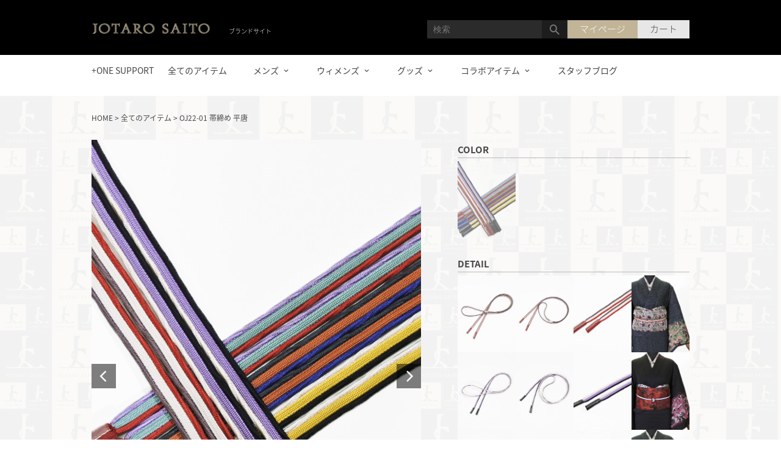

--- FILE ---
content_type: text/html;charset=Shift_JIS
request_url: https://www.jotaro.net/fs/kimono/all/OJ0033
body_size: 9886
content:
<!DOCTYPE html PUBLIC "-//W3C//DTD XHTML 1.0 Transitional//EN" "http://www.w3.org/TR/xhtml1/DTD/xhtml1-transitional.dtd">
<html lang="ja">
<head>
<meta http-equiv="Content-Language" content="ja" />
<meta http-equiv="Content-Type" content="text/html; charset=Shift_JIS" />
<meta http-equiv="Pragma" content="no-cache" />
<meta http-equiv="cache-control" content="no-cache" />
<meta http-equiv="Expires" content="Thu, 01 Dec 1994 16:00:00 GMT" />
<meta name="description" content="OJ22-01 帯締め 平唐 全てのアイテム JOTARO SAITO" />
<meta name="keywords" content="OJ22-01 帯締め 平唐,全てのアイテム,JOTARO SAITO" />
<meta property="og:title" content="OJ22-01 帯締め 平唐" />
<meta property="og:image" content="https://kimono.fs-storage.jp/fs2cabinet/OJ0/OJ0033/OJ0033-m-01-pl.jpg" />
<meta property="og:url" content="https://www.jotaro.net/fs/kimono/OJ0033?utm_source=facebook&utm_medium=FacebookProduct&utm_campaign=FacebookLike" />
<meta property="og:site_name" content="JOTARO SAITO" />
<meta property="og:description" content="2022コレクション「 未来回想  」。
3色ボーダーの平唐組の帯締め。
他にないJOTAROらしいの色の組み合わせなので、コーディネートがグッとUP。
平唐組は、やや肉厚で伸縮性があるため結びやすく、キュッと締まって緩みません。 
通常の平組よりも少し丸みを帯びた組みで、身体の動きに合わせて帯をしっかりと支えてくれます。 
結びやすいのも嬉しいポイント。" />
<meta property="og:locale" content="ja_JP" />
<meta property="og:type" content="product" />
<meta property="product:price:amount" content="25300" />
<meta property="product:price:currency" content="JPY" />
<meta property="product:product_link" content="https://www.jotaro.net/fs/kimono/obijime/OJ0033" />

<title>OJ22-01 帯締め 平唐 全てのアイテム JOTARO SAITO</title>
<link rel="stylesheet" type="text/css" href="/shop/css/r_system_preset.css?v3.24.0" />
<link rel="stylesheet" type="text/css" href="/shop/item/kimono/design/template05/css/system_DesignSettings.css" />
<link rel="stylesheet" type="text/css" href="/shop/item/kimono/design/template05/css/system_SizeColorSettings.css" />
<link rel="stylesheet" type="text/css" href="/shop/item/kimono/design/template05/css/system_LayoutSettings.css" />
<link rel="stylesheet" type="text/css" href="/shop/item/kimono/design/template05/css/original.css" />

<link rel="canonical" href="https://www.jotaro.net/fs/kimono/OJ0033" />
<script type="text/javascript" src="/shop/js/jquery.js" charset="UTF-8"></script>
<script type="text/javascript" src="/shop/js/fs2api.js" charset="UTF-8"></script>
<script type="text/javascript">
(function($) {$(function() { $('.FS2_WishListEntryButton_container').click(function(e) { var goodsUrl = e.currentTarget.id.substring(18); FS2.addWishList({ shopKey: 'kimono', domain: 'www.jotaro.net', ssldomain: 'www.jotaro.net', data: { goods_url: goodsUrl, url: '%2Ffs%2Fkimono%2Fall%2FOJ0033' }, done: function() { $('#FS2_WishListEntry_' + goodsUrl).addClass('FS2_hiddenElement'); $('#FS2_WishListRegistered_' + goodsUrl).removeClass('FS2_hiddenElement'); }, }); });
 $('.FS2_AlreadyWishListButton_container').click(function(e) { var goodsUrl = e.currentTarget.id.substring(23); FS2.removeWishList({ shopKey: 'kimono', domain: 'www.jotaro.net', ssldomain: 'www.jotaro.net', data: { goods_url: goodsUrl, url: '%2Ffs%2Fkimono%2Fall%2FOJ0033' }, done: function() { $('#FS2_WishListEntry_' + goodsUrl).removeClass('FS2_hiddenElement'); $('#FS2_WishListRegistered_' + goodsUrl).addClass('FS2_hiddenElement'); }, }); });});})(jQuery);
</script>
<script type="text/javascript" src="/shop/js/additionalimage.js" ></script>
<script type="text/javascript"><!--
$fsJq(document).ready(
function(){
    fsInitImageView('.gl_Item', true, false, '-ds', '-dl');
});
--></script>



<script type="text/javascript" src="/shop/js/futureshop2.js"></script>



<script>
  (function(i,s,o,g,r,a,m){i['GoogleAnalyticsObject']=r;i[r]=i[r]||function(){
  (i[r].q=i[r].q||[]).push(arguments)},i[r].l=1*new Date();a=s.createElement(o),
  m=s.getElementsByTagName(o)[0];a.async=1;a.src=g;m.parentNode.insertBefore(a,m)
  })(window,document,'script','//www.google-analytics.com/analytics.js','ga');

  ga('create', 'UA-65073087-1', 'http://www.jotaro.net/');
  ga('send', 'pageview');

</script>
</head>
<body id="FS2_body_Goods" class="FS2_body_Goods_GoodsDetail FS2_body_Goods_GoodsDetail_OJ0033" xmlns:fb="http://ogp.me/ns/fb#">

<div class="layout_body">
	

	<div class="layout_header"><!DOCTYPE html>
<html lang="ja">
<head class="ec">
    <meta http-equiv="X-UA-Compatible" content="IE=edge">
    <meta charset="utf-8">
    <?php if(is_page('webshop')): //ウェブショップトップページ ?>
        <title>JOTARO SAITO | 斉藤上太郎 ウェブショップ</title>
        <meta name="description" content="斉藤上太郎 京都在住のキモノデザイナー「斉藤上太郎」のウェブショップ。日本を代表するキモノデザイナー斉藤上太郎のデザインによる着物、デニム着物、和小物を販売しています。">
    <?php elseif(is_single()): //個別投稿のページ ?>
    <?php if(get_field("title")): ?>
        <title><?php echo the_field('title'); ?></title>
    <?php else: ?>
        <title><?php the_title(); ?> | 斉藤上太郎 ウェブショップ</title>
    <?php endif; ?>
    <?php if(get_field("description")): ?>
        <meta name="description" content="<?php echo the_field('description'); ?>" />
    <?php else: ?>
        <meta name="description" content="<?php if(have_posts()): ?><?php while(have_posts()): the_post(); ?><?php 
        $des = get_the_content();
        $des = strip_tags($des);
        $des = str_replace(array("\r\n","&nbsp;"), '', $des);
        $desp = mb_substr($des, 0, 120, "UTF-8");
        echo $desp;
        ?><?php endwhile; ?><?php endif; ?>" />
    <?php endif; ?>
    <?php elseif(is_archive()): //ブランドブログ ?>
    <?php if(!is_paged()): ?>
        <?php  $postObj=get_post_type_object(get_post_type()); ?>
        <title><?php echo esc_html($postObj->labels->name);?> | 斉藤上太郎 ウェブショップ</title>
        <meta name="description" content="<?php echo  esc_html($postObj->description);
        $post_id = 'category_'.$cat_id; 
        $text = category_description();
        $text = strip_tags($text);
        $text = mb_substr($text, 0, 120, "UTF-8");
        echo $text;
        ?>" />
    <?php else: ?>
        <?php  $postObj=get_post_type_object(get_post_type()); ?>
        <title><?php echo esc_html($postObj->labels->name);?> | 斉藤上太郎 ウェブショップ</title>
    <?php endif; ?>
    <?php elseif(is_page()): //固定ページ ?>
        <?php if(get_field("title")): ?>
            <title><?php echo the_field('title'); ?></title>
        <?php else: ?>
            <title><?php the_title(); ?> | 斉藤上太郎 ウェブショップ</title>
        <?php endif; ?>
        <?php if(get_field("description")): ?>
            <meta name="description" content="<?php echo the_field('description'); ?>" />
        <?php else: ?>
            <meta name="description" content="斉藤上太郎 ウェブショップ<?php the_title(); ?>ページです。" />
        <?php endif; ?>
    <?php elseif(is_404()): //404ページ ?>
        <title>お探しのページはございません | 斉藤上太郎 ウェブショップ</title>
    <?php else: //上記のどれでもない ?>
        <title><?php the_title(); ?> | 斉藤上太郎 ウェブショップ</title>
        <meta name="description" content="斉藤上太郎 ウェブショップ<?php the_title(); ?>ページです。" />
    <?php endif; //メタ情報分岐終了 ?>
    <meta name="keywords" content="斉藤上太郎,JOTARO SAITO,着物,キモノ作家,キモノデザイナー,斉藤三才,京都,デニムキモノ,ジャージキモノ,GINZA SIX,GSIX,東京コレクション,手描友禅">
    <meta name="author" content="">
    <meta name="viewport" content="width=device-width, initial-scale=1">
    <!-- スライダ用css読み込み -->
    <link rel="stylesheet" href="https://www.jotaro.net/cmnst/assets/js/vendor/slick/slick-theme.css">
    <link rel="stylesheet" href="https://www.jotaro.net/cmnst/assets/js/vendor/slick/slick.css">
    <!-- 共用CSS読み込み -->
    <link rel="stylesheet" href="/shop/item/kimono/design/template05/css/original.css">
    <!-- 個別CSS読み込み -->
    <link rel="stylesheet" href="https://www.jotaro.net/cmnst/Individual/css/ec-common.css">
    <!--[if lt IE 9]>
    <script src="//cdnjs.cloudflare.com/ajax/libs/html5shiv/3.7.2/html5shiv.min.js"></script>
    <script src="//cdnjs.cloudflare.com/ajax/libs/respond.js/1.4.2/respond.min.js"></script>
    <![endif]-->
    <!-- 解析 -->
    <script>
    (function(i,s,o,g,r,a,m){i['GoogleAnalyticsObject']=r;i[r]=i[r]||function(){
    (i[r].q=i[r].q||[]).push(arguments)},i[r].l=1*new Date();a=s.createElement(o),
    m=s.getElementsByTagName(o)[0];a.async=1;a.src=g;m.parentNode.insertBefore(a,m)
    })(window,document,'script','https://www.google-analytics.com/analytics.js','ga');

    ga('create', 'UA-65073087-1', 'auto');
    ga('send', 'pageview');

    </script>
    <!-- ファビコン -->
    <link rel="shortcut icon" href="https://www.jotaro.net/cmnst/assets/img/icon-32-ec.ico">

<?php wp_head(); ?>
</head>
<body <?php body_class(); ?>>
    <div id="loader">
      <div>
        <span id="loader-bar"></span>
        <div id="loader-icon">
            <img src="/shop/item/kimono/design/img01/logo-block.png" alt="ロゴ">
        </div>
      </div>
    </div>
    <!-- // #loder -->
    <div id="overlay"></div>
    <div class="outcont ecbg">
        <div class="outcont-inner">
            <div class="hdcont">
                <div class="header first">
                    <div class="hdinner">
                        <div class="menu-btn inec">
                            <span class="icon-menu8"></span>
                        </div>
                        <div class="logo ec">
                            <a href="https://www.jotaro.net/webshop/">
                                <!-- iconfont用意しましたが、windowサイズによってズレが発生するため画像使用 -->
                                <!-- <span class="icon-logo-line"></span> -->
                                <img src="/shop/item/kimono/design/img01/logo-line.png" alt="ロゴ">
                            </a>
                        </div>
                        <div class="exnav mbhide-pcvisivle">
                            <a href="https://www.jotaro.net/" class="clr"><span>ブランドサイト</span></a>
                        </div>
                        <ul class="gnav-menu func cf">
                            <li id="js-srcbtn-mb">
                                <a href="#" class="src-mobile"><span class="icon-search14"></span></a>
                            </li>
                            <li id="js-srcbtn-pc" class="js-rp-here-src-pc">
                                <form action="https://www.jotaro.net/fs/kimono/GoodsSearchList.html" method="get" class="search js-rp-src-this">
                                    <div class="form-inner">
                                        <input type="hidden" name="_e_k" value="Ａ">
                                        <input type="text" name="keyword" class="form-textBox" placeholder="検索"><input type="submit" value="&#xe8b6;" class="form-btn">
                                    </div>
                                </form>
                            </li><li class="js-rp-here-pc">
                                <a href="https://www.jotaro.net/fs/kimono/Login.html" class="login js-rp-this" id="member-guest">
                                    <span class="gnav-menu-item-cmn">マイページ</span>
                                </a>
                            </li><li>
                                <a href="https://www.jotaro.net/fs/kimono/ShoppingCart.html" class="cart">
                                    <span class="gnav-menu-item-cmn">カート</span>
                                </a>
                                <a href="https://www.jotaro.net/fs/kimono/ShoppingCart.html" class="cart-mb">
                                    <span class="icon-shopping_cart"></span>
                                </a>
                            </li>
                        </ul>
                    </div>
                    <div class="src-wrap-mb">
                        <div class="js-rp-here-src-mb"></div>
                    </div>
                    <!--//.hdinner  -->
                </div>
                <!--//.header .first  -->
                <div class="header secound">
                    <div class="hdinner js-subnav-menu-1st">
                        <div class="sub-nav-menu-wrap">
                            <ul class="sub-nav-menu cf">
                                <li class="">
                                    <a href="https://www.jotaro.net/fs/kimono/c/plus_one">
                                        <span class="sub-nav-item-cmn clr fstsnmn">+ONE SUPPORT</span>
                                    </a>
                                </li>
                                <li class="">
                                    <a href="https://www.jotaro.net/fs/kimono/c/all">
                                        <span class="sub-nav-item-cmn clr fstsnmn">全てのアイテム</span>
                                    </a>
                                </li>
                                <li class="js-subnav-menu-1st-list">
                                    <a href="javascript:void(0)">
                                        <span class="sub-nav-item-cmn mricn">メンズ</span>
                                    </a>
                                    <div class="subnav-menu-2nd-wrap js-subnav-menu-2nd">
                                        <a href="https://www.jotaro.net/fs/kimono/c/mens" class="sub-nav-item-view-all">メンズ</a>
                                        <ul class="subnav-menu-2nd">
                                            <li>
                                                <div class="sub-nav-item-head mbhide-pcvisivle">
                                                    <a href="https://www.jotaro.net/fs/kimono/c/mens"><span>メンズ全て</span></a>
                                                </div> 
                                            </li>
                                            <li>
                                                <div class="sub-nav-item-head">
                                                    <a href="https://www.jotaro.net/fs/kimono/c/m-kimono"><span>キモノ</span></a>
                                                </div>
                                                <ul class="sub-nav-item-list-row">
                                                    <li>
                                                        <a href="https://www.jotaro.net/fs/kimono/c/m-denim-kimono"> <span class="sub-nav-item-one">デニムキモノ</span></a>
                                                    </li>
                                                    <li>
                                                        <a href="https://www.jotaro.net/fs/kimono/c/m-jersey-kimono"> <span class="sub-nav-item-one">ジャージキモノ</span></a>
                                                    </li>
                                                    <li>
                                                        <a href="https://www.jotaro.net/fs/kimono/c/m-cotton-kimono"> <span class="sub-nav-item-one">綿キモノ</span></a>
                                                    </li>
                                                    <li>
                                                        <a href="https://www.jotaro.net/fs/kimono/c/m-other-kimono"> <span class="sub-nav-item-one">その他のキモノ</span></a>
                                                    </li>
                                                </ul>
                                            </li>
                                            <li>
                                                <div class="sub-nav-item-head">
                                                    <a href="https://www.jotaro.net/fs/kimono/c/m-obi"><span>帯</span></a>
                                                </div>
                                                <ul class="sub-nav-item-list-row">
                                                    <li>
                                                        <a href="https://www.jotaro.net/fs/kimono/c/kaku-obi"> <span class="sub-nav-item-one">角帯</span></a>
                                                    </li>
                                                    <li>
                                                        <a href="https://www.jotaro.net/fs/kimono/c/m-heko-obi"> <span class="sub-nav-item-one">兵児帯</span></a>
                                                    </li>
                                                </ul>
                                            </li>
                                            <li>
                                                <div class="sub-nav-item-head">
                                                    <a href="https://www.jotaro.net/fs/kimono/c/m-komono"> <span>小物</span></a>
                                                </div>
                                                 <ul class="sub-nav-item-list-row">
                                                    <li>
                                                        <a href="https://www.jotaro.net/fs/kimono/c/cut-sew"> <span class="sub-nav-item-one">カットソー</span></a>
                                                    </li>
                                                    <li>
                                                        <a href="https://www.jotaro.net/fs/kimono/c/steteco"> <span class="sub-nav-item-one">ステテコ</span></a>
                                                    </li>
                                                    <li class="">
                                                        <a href="https://www.jotaro.net/fs/kimono/c/m-other-komono"> <span class="sub-nav-item-one">その他の小物</span></a>
                                                    </li>
                                                 </ul>
                                            </li>
                                            <li class>
                                                <div class="sub-nav-item-head">
                                                    <a href="https://www.jotaro.net/fs/kimono/c/m-tabi"><span>足袋</span></a>
                                                </div>
                                            </li>
                                            <li>
                                                <div class="sub-nav-item-head">
                                                    <a href="https://www.jotaro.net/fs/kimono/c/m-hakimono"> <span>履き物</span></a>
                                                </div>
                                                <ul class="sub-nav-item-list-row">
                                                    <li>
                                                        <a href="https://www.jotaro.net/fs/kimono/c/setta"> <span class="sub-nav-item-one">雪駄</span></a>
                                                    </li>
                                                    <li class="hide">
                                                        <a href="https://www.jotaro.net/fs/kimono/c/ame-setta"> <span class="sub-nav-item-one">雨雪駄</span></a>
                                                    </li>
                                                </ul>
                                            </li>
                                            <li>
                                                <div class="sub-nav-item-head">
                                                    <a href="https://www.jotaro.net/fs/kimono/c/m-season"><span>季節商品</span></a>
                                                </div>
                                                <ul class="sub-nav-item-list-row">
                                                  <li>
                                                      <a href="https://www.jotaro.net/fs/kimono/c/m-yukata"> <span class="sub-nav-item-one">浴衣</span></a>
                                                  </li>
                                                  <li>
                                                      <a href="https://www.jotaro.net/fs/kimono/c/asa-kaku-obi"> <span class="sub-nav-item-one">麻角帯</span></a>
                                                  </li>
                                                  <li>
                                                      <a href="https://www.jotaro.net/fs/kimono/c/m-geta"> <span class="sub-nav-item-one">下駄</span></a>
                                                  </li>
                                                  <li>
                                                      <a href="https://www.jotaro.net/fs/kimono/c/m-outer"> <span class="sub-nav-item-one">アウター</span></a>
                                                  </li>
                                                  <li>
                                                      <a href="https://www.jotaro.net/fs/kimono/c/m-other-season_product"> <span class="sub-nav-item-one">その他の商品</span></a>
                                                  </li>
                                                  <li class="hide">
                                                      <a href="#"> <span class="sub-nav-item-one">ストール</span></a>
                                                  </li>
                                                  <li class="hide">
                                                      <a href="https://www.jotaro.net/fs/kimono/c/m-shawl"> <span class="sub-nav-item-one">ショール</span></a>
                                                  </li>
                                              </ul>
                                            </li>
                                        </ul>
                                        <!-- //.subnav-menu-2nd -->
                                    </div>
                                    <!-- //.subnav-menu-2nd-wrap -->
                                </li>
                                <li class="js-subnav-menu-1st-list">
                                    <a href="javascript:void(0)">
                                        <span class="sub-nav-item-cmn mricn">ウィメンズ</span>
                                    </a>
                                    <div class="subnav-menu-2nd-wrap js-subnav-menu-2nd">
                                        <a href="https://www.jotaro.net/fs/kimono/c/women" class="sub-nav-item-view-all">ウィメンズ</a>
                                        <ul class="subnav-menu-2nd">
                                            <li>
                                                <div class="sub-nav-item-head mbhide-pcvisivle">
                                                    <a href="https://www.jotaro.net/fs/kimono/c/women"><span>ウィメンズ全て</span></a>
                                                </div> 
                                            </li>
                                            <li>
                                                <div class="sub-nav-item-head">
                                                    <a href="https://www.jotaro.net/fs/kimono/c/w-kimono"><span>キモノ</span></a>
                                                </div>
                                                <ul class="sub-nav-item-list-row">
                                                    <li>
                                                        <a href="https://www.jotaro.net/fs/kimono/c/w-denim-kimono"> <span class="sub-nav-item-one">デニムキモノ</span></a>
                                                    </li>
                                                    <li>
                                                        <a href="https://www.jotaro.net/fs/kimono/c/w-jersey-kimono"> <span class="sub-nav-item-one">ジャージキモノ</span></a>
                                                    </li>
                                                    <li>
                                                        <a href="https://www.jotaro.net/fs/kimono/c/w-cotton-kimono"> <span class="sub-nav-item-one">綿キモノ</span></a>
                                                    </li>
                                                    <li>
                                                        <a href="https://www.jotaro.net/fs/kimono/c/w-other-kimono"> <span class="sub-nav-item-one">その他のキモノ</span></a>
                                                    </li>
                                                </ul>
                                            </li>
                                            <li>
                                                <div class="sub-nav-item-head">
                                                    <a href="https://www.jotaro.net/fs/kimono/c/w-obi"><span>帯</span></a>
                                                </div>
                                                <ul class="sub-nav-item-list-row">
                                                    <li>
                                                        <a href="https://www.jotaro.net/fs/kimono/c/hanhaba-obi"> <span class="sub-nav-item-one">半巾帯</span></a>
                                                    </li>
                                                    <li>
                                                        <a href="https://www.jotaro.net/fs/kimono/c/w-heko-obi"> <span class="sub-nav-item-one">兵児帯</span></a>
                                                    </li>
                                                </ul>
                                            </li>
                                            <li>
                                                <div class="sub-nav-item-head">
                                                    <a href="https://www.jotaro.net/fs/kimono/c/w-komono"><span>小物</span></a>
                                                </div>
                                                <ul class="sub-nav-item-list-row">
                                                    <li>
                                                        <a href="https://www.jotaro.net/fs/kimono/c/obijime"> <span class="sub-nav-item-one">帯締め</span></a>
                                                    </li>
                                                    <li>
                                                        <a href="https://www.jotaro.net/fs/kimono/c/obiage"> <span class="sub-nav-item-one">帯揚げ</span></a>
                                                    </li>
                                                    <li>
                                                        <a href="https://www.jotaro.net/fs/kimono/c/haneri"> <span class="sub-nav-item-one">半衿</span></a>
                                                    </li>
                                                    <li class="">
                                                        <a href="https://www.jotaro.net/fs/kimono/c/w-other-komono"> <span class="sub-nav-item-one">その他の小物</span></a>
                                                    </li>
                                                </ul>
                                            </li>
                                            <li>
                                                <div class="sub-nav-item-head">
                                                    <a href="https://www.jotaro.net/fs/kimono/c/w-tabi"><span>足袋</span></a>
                                                </div>
                                            </li>
                                            <li>
                                                <div class="sub-nav-item-head">
                                                    <a href="https://www.jotaro.net/fs/kimono/c/w-hakimono"> <span>履き物</span></a>
                                                </div>
                                                <ul class="sub-nav-item-list-row">
                                                    <li>
                                                        <a href="https://www.jotaro.net/fs/kimono/c/zouri"> <span class="sub-nav-item-one">草履</span></a>
                                                    </li>
                                                </ul>
                                            </li>
                                            <li>
                                                <div class="sub-nav-item-head">
                                                    <a href="https://www.jotaro.net/fs/kimono/c/w-season"><span>季節商品</span></a>
                                                </div>
                                                <ul class="sub-nav-item-list-row">
                                                    <li>
                                                        <a href="https://www.jotaro.net/fs/kimono/c/w-yukata"> <span class="sub-nav-item-one">浴衣</span></a>
                                                     </li>
                                                    <li>
                                                        <a href="https://www.jotaro.net/fs/kimono/c/asa-hanhaba-obi"> <span class="sub-nav-item-one">麻半巾帯</span></a>
                                                    </li>
                                                    <li>
                                                        <a href="https://www.jotaro.net/fs/kimono/c/summer-obijime-obiage"> <span class="sub-nav-item-one">夏帯締め・帯揚げ</span></a>
                                                    </li>
                                                    <li>
                                                        <a href="https://www.jotaro.net/fs/kimono/c/w-geta"> <span class="sub-nav-item-one">下駄</span></a>
                                                     </li>
                                                    <li>
                                                        <a href="https://www.jotaro.net/fs/kimono/c/kago-bag"> <span class="sub-nav-item-one">カゴバッグ</span></a>
                                                    </li>
                                                    <li>
                                                        <a href="https://www.jotaro.net/fs/kimono/c/w-outer"> <span class="sub-nav-item-one">アウター</span></a>
                                                   </li>
                                                   <li class="">
                                                        <a href="https://www.jotaro.net/fs/kimono/c/w-other-season_product"> <span class="sub-nav-item-one">その他の商品</span></a>
                                                    </li>
                                                    <li class="hide">
                                                        <a href="https://www.jotaro.net/fs/kimono/c/stole"> <span class="sub-nav-item-one">ストール</span></a>
                                                   </li>
                                                   <li class="hide">
                                                        <a href="https://www.jotaro.net/fs/kimono/c/w-shawl"> <span class="sub-nav-item-one">ショール</span></a>
                                                   </li>
                                                </ul>
                                            </li>
                                        </ul>
                                        <!-- //.subnav-menu-2nd -->
                                    </div>
                                    <!-- //.subnav-menu-2nd-wrap -->
                                </li>

                                <li class="js-subnav-menu-1st-list">
                                    <a href="javascript:void(0)">
                                        <span class="sub-nav-item-cmn mricn">グッズ</span>
                                    </a>
                                    <div class="subnav-menu-2nd-wrap js-subnav-menu-2nd">
                                        <a href="https://www.jotaro.net/fs/kimono/c/goods" class="sub-nav-item-view-all">グッズ</a>
                                        <ul class="subnav-menu-2nd">
                                            <li>
                                                <div class="sub-nav-item-head mbhide-pcvisivle">
                                                    <a href="https://www.jotaro.net/fs/kimono/c/goods"><span>グッズ全て</span></a>
                                                </div> 
                                            </li>
                                            <li>
                                                <div class="sub-nav-item-head">
                                                    <a href="https://www.jotaro.net/fs/kimono/c/g-komono"><span>小物</span></a>
                                                </div>
                                                <ul class="sub-nav-item-list-row">
                                                    <li>
                                                        <a href="https://www.jotaro.net/fs/kimono/c/bag"> <span class="sub-nav-item-one">バッグ</span></a>
                                                    </li>
                                                    <li>
                                                        <a href="https://www.jotaro.net/fs/kimono/c/sensu"> <span class="sub-nav-item-one">扇子</span></a>
                                                    </li>
                                                    <li>
                                                        <a href="https://www.jotaro.net/fs/kimono/c/card-case"> <span class="sub-nav-item-one">カードケース</span></a>
                                                    </li>
                                                    <li>
                                                        <a href="https://www.jotaro.net/fs/kimono/c/g-other-komono"> <span class="sub-nav-item-one">その他の小物</span></a>
                                                    </li>
                                                </ul>
                                            </li>
                                            <li>
                                                <div class="sub-nav-item-head">
                                                    <a href="https://www.jotaro.net/fs/kimono/c/special_price"><span>スペシャルプライス</span></a>
                                                </div>
                                            </li>
                                        </ul>
                                        <!-- //.subnav-menu-2nd -->
                                    </div>
                                    <!-- //.subnav-menu-2nd-wrap -->
                                </li>

                                </li>
                                <li class="js-subnav-menu-1st-list">
                                    <a href="javascript:void(0)">
                                        <span class="sub-nav-item-cmn mricn">コラボアイテム</span>
                                    </a>
                                    <div class="subnav-menu-2nd-wrap js-subnav-menu-2nd">
                                        <a href="https://www.jotaro.net/fs/kimono/c/saotome" class="sub-nav-item-view-all">早乙女太一×JOTARO</a>
                                        <ul class="subnav-menu-2nd">
<!--
                                            <li>
                                                <div class="sub-nav-item-head mbhide-pcvisivle">
                                                    <a href="https://www.jotaro.net/fs/kimono/c/saotome"><span>早乙女太一×JOTARO</span></a>
                                                </div> 
                                            </li>
-->
                                            <li>
                                                <div class="sub-nav-item-head mbhide-pcvisivle">
                                                    <a href="https://www.jotaro.net/fs/kimono/c/mabu"><span>JOTARO×mabu</span></a>
                                                </div> 
                                            </li>
                                        </ul>
                                        <!-- //.subnav-menu-2nd -->
                                    </div>
                                    <!-- //.subnav-menu-2nd-wrap -->
                                </li>
                                <li>
                                    <a href="https://ameblo.jp/kenma-jotaro/" class="optx-ec" target="_blank">
                                        <span class="sub-nav-item-cmn">スタッフブログ</span>
                                    </a>
                                </li>
                                <li class="pchide-mbvisivle">
                                    <a href="/" class="optx-ec">
                                        <span class="sub-nav-item-cmn">ブランドサイト</span>
                                    </a>
                                </li>
                                <li class="pchide-mbvisivle">
                                    <a href="https://www.jotaro.net/shop/" class="optx-ec">
                                        <span class="sub-nav-item-cmn">店舗</span>
                                    </a>
                                </li>
                                <li class="js-rp-here-mb">
                                </li>
                            </ul><!-- //.sub-nav-menu -->
                        </div><!-- //.sub-nav-menu-wrap -->
                    </div><!-- //.hdinner -->
                </div><!-- //.header.secound -->
            </div><!-- .hdcont --></div>

	<table border="0" cellspacing="0" cellpadding="0" class="layout_table">
	 <tr>
		
		<td class="layout_content">
			<div class="utility"> 
<table width="100%" border="0" cellpadding="0" cellspacing="0">
<tr>
<td class="FS2_welcome_area">
</td>
<td width="10%" rowspan="2" align="right" nowrap="nowrap">
<a href="https://www.jotaro.net/fs/kimono/ShoppingCart.html" class="viewCart" onClick="return canSubmit();"><img src="/shop/item/kimono/design/template05/btn/CartButtonImage.gif" alt="カートを見る" border="0" /></a></td>
</tr>
<tr>
<td class="FS2_login_area">
<ul class="login">
<li class="FS2_icon_wishlist"> <a href="https://www.jotaro.net/fs/kimono/WishList.html" onClick="return canSubmit();">お気に入り一覧</a></li>
<li class="FS2_icon_mypage"> <a href="https://www.jotaro.net/fs/kimono/MyPageTop.html" onClick="return canSubmit();">マイページ</a></li>
<li class="FS2_icon_login"> <a href="javascript:document.location='https://www.jotaro.net/fs/kimono/Login.html?url='+encodeURIComponent(document.location)" onClick="return canSubmit();">ログイン</a></li>
<li class="FS2_icon_password"> <a href="https://www.jotaro.net/fs/kimono/PasswordReminderEdit.html" onClick="return canSubmit();">パスワードをお忘れの場合</a></li>
</ul>
</td>
</tr>
</table>
<ul class="item">
<li class="FS2_postagesettlelist"> <a href="https://www.jotaro.net/fs/kimono/PostageSettleList.html" onClick="return canSubmit();">送料とお支払い方法について</a> </li>
<li class="FS2_privacypolicy"> <a href="https://www.jotaro.net/fs/kimono/PrivacyPolicy.html" onClick="return canSubmit();">個人情報の取り扱いについて</a> </li>
<li class="FS2_businessdeal"> <a href="https://www.jotaro.net/fs/kimono/BusinessDeal.html" onClick="return canSubmit();">特定商取引法に基づく表示</a> </li>
</ul>
</div>
			
							<div class="system_content">
					<p class="pan FS2_breadcrumbs">
<a href="https://www.jotaro.net/webshop/">HOME</a> &gt; <a href="https://www.jotaro.net/fs/kimono/c/all">全てのアイテム</a> &gt; OJ22-01 帯締め 平唐
</p>
					
					
					
<a name="OJ0033"></a>
<div class="gl_Item" id="FS2_itemlayout_IH1">
	
	
	

	
		<div class="FS2_additional_image_container">
			<div class="FS2_additional_image_container_main">
 <p class="FS2_additional_image_container_title">COLOR</p>
<span class="FS2_additional_image_thumbnail_container"><img src="https://kimono.fs-storage.jp/fs2cabinet/OJ0/OJ0033/OJ0033-m-01-ds.jpg" alt="OJ22-01 帯締め 平唐" title="OJ22-01 帯締め 平唐" /></span></div>

			<div class="FS2_additional_image_container_sub">
 <p class="FS2_additional_image_container_title">DETAIL</p>
<span class="FS2_additional_image_thumbnail_container"><img src="https://kimono.fs-storage.jp/fs2cabinet/OJ0/OJ0033/OJ0033-s-01-ds.jpg" alt="OJ22-01-01 帯締め 平唐(エンジ×オフ×ブラウン)" title="OJ22-01-01 帯締め 平唐(エンジ×オフ×ブラウン)" /></span><span class="FS2_additional_image_thumbnail_container"><img src="https://kimono.fs-storage.jp/fs2cabinet/OJ0/OJ0033/OJ0033-s-02-ds.jpg" alt="OJ22-01-01 帯締め 平唐(エンジ×オフ×ブラウン)" title="OJ22-01-01 帯締め 平唐(エンジ×オフ×ブラウン)" /></span><span class="FS2_additional_image_thumbnail_container"><img src="https://kimono.fs-storage.jp/fs2cabinet/OJ0/OJ0033/OJ0033-s-03-ds.jpg" alt="OJ22-01-01 帯締め 平唐(エンジ×オフ×ブラウン)" title="OJ22-01-01 帯締め 平唐(エンジ×オフ×ブラウン)" /></span><span class="FS2_additional_image_thumbnail_container"><img src="https://kimono.fs-storage.jp/fs2cabinet/OJ0/OJ0033/OJ0033-s-04-ds.jpg" alt="OJ22-01-01 帯締め 平唐(エンジ×オフ×ブラウン)" title="OJ22-01-01 帯締め 平唐(エンジ×オフ×ブラウン)" /></span><span class="FS2_additional_image_thumbnail_container"><img src="https://kimono.fs-storage.jp/fs2cabinet/OJ0/OJ0033/OJ0033-s-05-ds.jpg" alt="OJ22-01-02 帯締め 平唐(ブラック×パープル×オフ)" title="OJ22-01-02 帯締め 平唐(ブラック×パープル×オフ)" /></span><span class="FS2_additional_image_thumbnail_container"><img src="https://kimono.fs-storage.jp/fs2cabinet/OJ0/OJ0033/OJ0033-s-06-ds.jpg" alt="OJ22-01-02 帯締め 平唐(ブラック×パープル×オフ)" title="OJ22-01-02 帯締め 平唐(ブラック×パープル×オフ)" /></span><span class="FS2_additional_image_thumbnail_container"><img src="https://kimono.fs-storage.jp/fs2cabinet/OJ0/OJ0033/OJ0033-s-07-ds.jpg" alt="OJ22-01-02 帯締め 平唐(ブラック×パープル×オフ)" title="OJ22-01-02 帯締め 平唐(ブラック×パープル×オフ)" /></span><span class="FS2_additional_image_thumbnail_container"><img src="https://kimono.fs-storage.jp/fs2cabinet/OJ0/OJ0033/OJ0033-s-08-ds.jpg" alt="OJ22-01-02 帯締め 平唐(ブラック×パープル×オフ)" title="OJ22-01-02 帯締め 平唐(ブラック×パープル×オフ)" /></span><span class="FS2_additional_image_thumbnail_container"><img src="https://kimono.fs-storage.jp/fs2cabinet/OJ0/OJ0033/OJ0033-s-09-ds.jpg" alt="OJ22-01-03 帯締め 平唐(エンジ×グリーン×パープル)" title="OJ22-01-03 帯締め 平唐(エンジ×グリーン×パープル)" /></span><span class="FS2_additional_image_thumbnail_container"><img src="https://kimono.fs-storage.jp/fs2cabinet/OJ0/OJ0033/OJ0033-s-10-ds.jpg" alt="OJ22-01-03 帯締め 平唐(エンジ×グリーン×パープル)" title="OJ22-01-03 帯締め 平唐(エンジ×グリーン×パープル)" /></span><span class="FS2_additional_image_thumbnail_container"><img src="https://kimono.fs-storage.jp/fs2cabinet/OJ0/OJ0033/OJ0033-s-11-ds.jpg" alt="OJ22-01-03 帯締め 平唐(エンジ×グリーン×パープル)" title="OJ22-01-03 帯締め 平唐(エンジ×グリーン×パープル)" /></span><span class="FS2_additional_image_thumbnail_container"><img src="https://kimono.fs-storage.jp/fs2cabinet/OJ0/OJ0033/OJ0033-s-12-ds.jpg" alt="OJ22-01-03 帯締め 平唐(エンジ×グリーン×パープル)" title="OJ22-01-03 帯締め 平唐(エンジ×グリーン×パープル)" /></span><span class="FS2_additional_image_thumbnail_container"><img src="https://kimono.fs-storage.jp/fs2cabinet/OJ0/OJ0033/OJ0033-s-13-ds.jpg" alt="OJ22-01-04 帯締め 平唐(ブルー×オレンジ×ブラック)" title="OJ22-01-04 帯締め 平唐(ブルー×オレンジ×ブラック)" /></span><span class="FS2_additional_image_thumbnail_container"><img src="https://kimono.fs-storage.jp/fs2cabinet/OJ0/OJ0033/OJ0033-s-14-ds.jpg" alt="OJ22-01-04 帯締め 平唐(ブルー×オレンジ×ブラック)" title="OJ22-01-04 帯締め 平唐(ブルー×オレンジ×ブラック)" /></span><span class="FS2_additional_image_thumbnail_container"><img src="https://kimono.fs-storage.jp/fs2cabinet/OJ0/OJ0033/OJ0033-s-15-ds.jpg" alt="OJ22-01-04 帯締め 平唐(ブルー×オレンジ×ブラック)" title="OJ22-01-04 帯締め 平唐(ブルー×オレンジ×ブラック)" /></span><span class="FS2_additional_image_thumbnail_container"><img src="https://kimono.fs-storage.jp/fs2cabinet/OJ0/OJ0033/OJ0033-s-16-ds.jpg" alt="OJ22-01-04 帯締め 平唐(ブルー×オレンジ×ブラック)" title="OJ22-01-04 帯締め 平唐(ブルー×オレンジ×ブラック)" /></span><span class="FS2_additional_image_thumbnail_container"><img src="https://kimono.fs-storage.jp/fs2cabinet/OJ0/OJ0033/OJ0033-s-17-ds.jpg" alt="OJ22-01-05 帯締め 平唐(ブラック×イエロー×オフ)" title="OJ22-01-05 帯締め 平唐(ブラック×イエロー×オフ)" /></span><span class="FS2_additional_image_thumbnail_container"><img src="https://kimono.fs-storage.jp/fs2cabinet/OJ0/OJ0033/OJ0033-s-18-ds.jpg" alt="OJ22-01-05 帯締め 平唐(ブラック×イエロー×オフ)" title="OJ22-01-05 帯締め 平唐(ブラック×イエロー×オフ)" /></span><span class="FS2_additional_image_thumbnail_container"><img src="https://kimono.fs-storage.jp/fs2cabinet/OJ0/OJ0033/OJ0033-s-19-ds.jpg" alt="OJ22-01-05 帯締め 平唐(ブラック×イエロー×オフ)" title="OJ22-01-05 帯締め 平唐(ブラック×イエロー×オフ)" /></span><span class="FS2_additional_image_thumbnail_container"><img src="https://kimono.fs-storage.jp/fs2cabinet/OJ0/OJ0033/OJ0033-s-20-ds.jpg" alt="OJ22-01-05 帯締め 平唐(ブラック×イエロー×オフ)" title="OJ22-01-05 帯締め 平唐(ブラック×イエロー×オフ)" /></span></div>

		</div>

		<div class="FS2_additional_image_btn_thumbnail_container">
			<div class="FS2_thumbnail_container FS2_additional_image_detail_container">
				<img src="https://kimono.fs-storage.jp/fs2cabinet/OJ0/OJ0033/OJ0033-m-01-dl.jpg" alt="OJ22-01 帯締め 平唐" border="0" title="OJ22-01 帯締め 平唐" /><span class="FS2_GoodsImageLabel"></span>
			</div>
			<div class="FS2_additional_image_btn_container">
				<table>
					<tr>
						<td class="FS2_additional_image_btn_incart"><a href="javascript:window.open('https://www.jotaro.net/fs/kimono/GoodsAdditionalImagePopup.html?goods_id=1355', '1355_image', 'resizable,scrollbars,width=950,height=800').focus();"><img src="/shop/item/kimono/design/template05/btn/AdditionalImageEnlargementButton.gif" border="0" alt="拡大" /></a></td>
						<td class="FS2_additional_image_btn_prev"><img src="/shop/item/kimono/design/template05/btn/AdditionalImagePrevButton.gif" class="FS2_AdditionalImage_switcher_btn_prev" border="0" alt="Prev" /></td>
						<td class="FS2_additional_image_btn_next"><img src="/shop/item/kimono/design/template05/btn/AdditionalImageNextButton.gif" class="FS2_AdditionalImage_switcher_btn_next" border="0" alt="Next" /></td>
					</tr>
				</table>
			</div>
		</div>

	

	<br clear="all" />

	<div class="FS2_additional_image_itemdetail_container">
		<div class="FS2_additional_image_itemdetail_container_right">
		<p class="FS2_ItemComment">2022コレクション「 未来回想  」。<br />
3色ボーダーの平唐組の帯締め。<br />
他にないJOTAROらしいの色の組み合わせなので、コーディネートがグッとUP。<br />
平唐組は、やや肉厚で伸縮性があるため結びやすく、キュッと締まって緩みません。 <br />
通常の平組よりも少し丸みを帯びた組みで、身体の動きに合わせて帯をしっかりと支えてくれます。 <br />
結びやすいのも嬉しいポイント。<br />
</p>
	</div>


	<div class="FS2_additional_image_itemdetail_container_left">
<h1 class="itemTitle">OJ22-01 帯締め 平唐</h1>
<p class="itemNumber">商品番号　OJ0033</p>
<div class="FS2_itemPrice_area">
<p class="FS2_itemPrice_text">
<span class="FS2_special_price">定価</span><span class="itemPrice">25,300円</span><span class="FS2_itemPrice_addition">(税込)</span>
</p>
</div>

<form method="POST" action="https://www.jotaro.net/fs/kimono/ToCart.html">
<input type="image" name="dummySubmit" border="0" src="/adminItem/img/1px.gif" id="submit" value="" onClick="return false;" class="dummySubmit"/>
<input type="hidden" name="url" value="/fs/kimono/all/OJ0033" />
<input type="hidden" name="pagename" value="GoodsDetail" />
<input type="hidden" name="goodsId" value="1355" />

<div class="FS2_additional_image_tableVariation">
<table cellpadding="0" border="0" cellspacing="0" class="FS2_additional_image_tableVariation_table">

<tr class="FS2_additional_image_tableVariation_border FS2_additional_image_tableVariation_bg">
<th scope="row">エンジ×オフ×ブラウン</th>
<td>/残りわずか&nbsp;</td>
<td><input type="image" onClick="return canSubmit();" src="/shop/item/kimono/design/template05/btn/AdditionalImageInCartButton.gif" name="varno_1_0" alt="カートに入れる" /></td>
</tr>
<tr>
<th scope="row">ブラック×パープル×オフ</th>
<td>/在庫切れ&nbsp;</td>
<td>-</td>
</tr>
<tr class="FS2_additional_image_tableVariation_bg">
<th scope="row">エンジ×グリーン×パープル</th>
<td>/残りわずか&nbsp;</td>
<td><input type="image" onClick="return canSubmit();" src="/shop/item/kimono/design/template05/btn/AdditionalImageInCartButton.gif" name="varno_3_0" alt="カートに入れる" /></td>
</tr>
<tr>
<th scope="row">ブルー×オレンジ×ブラック</th>
<td>/残りわずか&nbsp;</td>
<td><input type="image" onClick="return canSubmit();" src="/shop/item/kimono/design/template05/btn/AdditionalImageInCartButton.gif" name="varno_4_0" alt="カートに入れる" /></td>
</tr>
<tr class="FS2_additional_image_tableVariation_bg">
<th scope="row">ブラック×イエロー×オフ</th>
<td>/在庫切れ&nbsp;</td>
<td>-</td>
</tr>


</table>
<input type="hidden" name="cnt" value="1" />
</div>
<div class="FS2_figure">
</div>
</form>


<div class="FS2_TweetButton_area">
<a href="https://twitter.com/share" class="twitter-share-button" data-count="none" data-lang="ja">Tweet</a><script type="text/javascript" src="https://platform.twitter.com/widgets.js" charset="UTF-8"></script><iframe src="https://www.facebook.com/plugins/like.php?href=https%3A%2F%2Fwww.jotaro.net%2Ffs%2Fkimono%2FOJ0033&amp;layout=button_count&amp;show_faces=true&amp;width=105&amp;action=like&amp;font&amp;colorscheme=light&amp;height=21" scrolling="no" frameborder="0" style="border:none; width:105px; height:21px; overflow:visible; margin-right:10px;" allowTransparency="true"></iframe>
</div>
<div class="FS2_InquiryButton_area">
 <a href="https://www.jotaro.net/fs/kimono/InquiryEdit.html?goods=OJ0033" onClick="return canSubmit();"><img src="/shop/item/kimono/design/template05/btn/InquiryButton.gif" border="0" alt="商品についてのお問い合わせ" /></a>
</div><div class="FS2_WishListButton_area">
<a href="javascript:void(0)" id="FS2_WishListEntry_OJ0033" class="FS2_WishListEntryButton_container"><img src="/shop/item/kimono/design/template05/btn/WishListButton.gif" alt="お気に入りに登録" border="0" /></a>
<a href="javascript:void(0)" id="FS2_WishListRegistered_OJ0033" class="FS2_AlreadyWishListButton_container FS2_hiddenElement"><img src="/shop/item/kimono/design/template05/btn/AlreadyWishListButton.gif" alt="お気に入りに登録済み" border="0" /></a>
</div>


	</div>
</div>
<div class="user_inner_content FS2_lower_comment FS2_SeniorDesign_comment"><div class="block">
  <h2 class="block-head">JOTARO SAITOの帯締め</h2>
  <p>　JOTAROオリジナルデザインの帯締め。コレクションごとに新しい帯締めをオリジナルの配色で製作。帯締めの老舗とのコラボなので、組みがしっかりとしていて締めやすい。JOTAROらしい斬新な色合いや、真逆にシックなモノトーンなど、コーディネートの要として、全体の雰囲気を変えるアイテム。今までのコーディネートのイメージを変えたい方は帯締めは重要です。
 </p>
</div>

<div class="block">
  <h2 class="block-head">ご着用時期について</h2>
  <p>１年中</p>
</div>

<div class="block spcl"> 
<h2 class="fs2_additional_header01">お手入れ方法</h2>
<ol class="fs2_ol">
	<li>ご着用後は、１晩ハンガーに吊るして、汗や湿気をとばしてからご収納ください。</li>
	<li>濡れた状態での使用はお避けください。摩擦による色移りの原因となる可能性があります。</li>
	<li>商品によって、サイズが若干前後する場合がございます。</li>
</ol>
</div>
<div class="block"> 
<h2 class="fs2_additional_header02">サイズ</h2>
<table class="size_type1">
	<tr>
		<td class="tp"></td>
		<th scope="col">長さ</th>
		<th scope="col">幅</th>
	</tr>
	<tr>
		<th scope="row">OJ22-01 帯締め 平唐</th>
		<td>164cm</td>
		<td>1.2cm</td>
	</tr>
	</table>
</div>
<div class="block"> 
<h2 class="fs2_additional_header02">素材</h2>
<table class="size_type1">
	<tr>
		<th scope="row">素材</th>
		<td>絹100％</td>
	</tr>
</table>
</div>
<p class="code">本社コード:2140422201017, 2140422201024, 2140422201031, 2140422201048, 2140422201055  
</p>

<!-- 再度、商品購入のタグを貼り付け  スクリプトはglobal.jsに記述-->
<div class="block repcs" id="re-purchase">
</div></div>
</div>

					
					
					
					
				</div>
			
		</td>
		
	 </tr>
	</table>

	<div class="layout_footer">
	         <footer>
            <div class="ftinner cmncol">
                <div class="ftcnt1">
                    <div class="ft-logo">
                        <a href="https://www.jotaro.net/webshop/">
                            <!-- <span class="icon-logo-block"></span> -->
                            <img src="/shop/item/kimono/design/img01/logo-block.png" alt="ロゴ">
                        </a>
                    </div>
                    <p class="cprt">&#169; 2016 JOTARO SAITO All rights reserved</p>
                </div>
                <div class="ftcnt2">
                    <ul class="ft-list">
                        <li>
                            <p class="ft-title">JOTARO SAITOについて</p>
                            <ul class="ft-list-inner">
                                <li><a href="https://www.jotaro.net/contact/" class="clr">お問い合わせ</a></li>
                                <li class="hide"><a href="" class="clr" target="_blank">採用情報</a></li>
                                <li><a href="https://www.jotaro.net/company/" class="clr" target="_blank">運営会社</a></li>
                                <li><a href="http://www.san-sai.com/sansai/" class="clr" target="_blank">斉藤三才ブランドサイト</a></li>
                                <li><a href="https://www.jotaro.net/recruit/" class="clr" target="">採用情報</a></li>
                            </ul>
                        </li>
                        <li>
                            <p class="ft-title">ウェブショップについて</p>
                            <ul class="ft-list-inner">
                                <li><a href="https://www.jotaro.net/fs/kimono/PostageSettleList.html" class="clr">送料とお支払い方法について</a></li>
                                <li><a href="https://www.jotaro.net/fs/kimono/PrivacyPolicy.html" class="clr">個人情報の取り扱いについて</a></li>
                                <li><a href="https://www.jotaro.net/fs/kimono/BusinessDeal.html" class="clr">特定商取引法に基づく表示</a></li>
                                <li><a href="https://www.jotaro.net/fs/kimono/BusinessDeal.html#businessday" class="clr">営業日時</a></li>
                                <li><a href="https://www.jotaro.net/fs/kimono/c/gift_wrapping" class="clr">ギフト包装について</a></li>
                            </ul>
                        </li>
                        <li>
                            <p class="ft-title">JOTARO SAITOをフォロー</p>
                            <ul class="ft-list-inner">
                                <li><a href="https://ja-jp.facebook.com/JOTAROSAITO/" class="clr" target="_blank"><span class="icon-facebook"></span>Facebook</a></li>
                                <li><a href="https://twitter.com/jotaro_official" class="clr" target="_blank"><span class="icon-twitter"></span>Twitter</a></li>
                                <li><a href="https://www.instagram.com/jotaro_saito_ginzasix/?igshid=1dq6fyindkbp9" class="clr" target="_blank"><span class="icon-instagram"></span>Instagram</a></li>
                                <li class="hide"><a href="#" class="clr"><span class="icon-youtube-play" target="_blank"></span>YouTube</a></li>
                            </ul>
                        </li>
                        <li>
                            <p class="ft-title">メールで最新情報を受け取る</p>
                            <ul class="ft-list-inner">
                                <li><a href="https://www.jotaro.net/fs/kimono/MailMagazineEntry.html" class="mmaglnk" target="_blank">登録画面へ進む<span class="icon-chevron-small-right"></span></a></li>
                            </ul>
                        </li>
                    </ul>
                </div>
                <!-- //.ftcnt2 -->
            </div>
            <!-- //.ftinner -->
        </footer>
    </div>
    <!-- //.outcont-inner -->
    </div>
    <!-- //.outcont -->
    <!-- 共通js読み込み -->
    <script src="/shop/item/kimono/design/template05/js/original.js"></script>
    <?php get_template_part('custom-content/slide-ws'); ?>
    <!-- fs2API -->
    <script src="https://c10.future-shop.jp/shop/js/fs2api.js"></script>
    <!-- ログイン判定用 -->
    <script type="text/javascript">
    FS2.repeater({
        ssldomain: 'c10.future-shop.jp',
        shopKey: 'kimono',
        member: function(json) {
            $("#member-guest").attr("href", "https://www.jotaro.net/fs/kimono/MyPageTop.html")
        },
        guest: function(json) {
            $("#member-guest").attr("href", "https://www.jotaro.net/fs/kimono/Login.html")
        }
    });
    </script>
    <script type="text/javascript">
    //NEWアイコンがあった場合のみ、15pxタグを移動する記述
    $(window).load(function () {
        $('.nicn').prev('.icn').css( 'left', 14 + 'px' );
    });
    </script>
    <!-- SCRIPTS here-->
    </body>
</html>
	</div>

</div>
 


</body>

</html>

--- FILE ---
content_type: text/css
request_url: https://www.jotaro.net/shop/item/kimono/design/template05/css/system_SizeColorSettings.css
body_size: 1111
content:
/*FutureShop2 system_SizeColorSettings.css*/

/*メインカラー（キャプションの背景色・見出しの下線色）*/
.pageTitle {border-color: #969696;}
.CrossHead {border-color: #969696;}
.Definition {border-color: #969696;}
.userTable_01 caption {background: #969696;}
.userTable_02 caption {background: #969696;}
.cartTable caption {background: #969696;}
#FS2_body_Goods .userTable_01 { border-top-color: #969696;}
#FS2_body_Review .userTable_01 { border-top-color: #969696;}
.FS2_body_MyReviewList .cartTable { border-top-color: #969696;}
.FS2_body_MyReviewList .cartTable { border-top-color: #969696;}
.FS2_additional_image_tableVariation_border th {border-color: #969696;}
.FS2_additional_image_tableVariation_border td {border-color: #969696;}


/*サブカラー　1（セルの背景色）*/
.pan {background: #E0E0E0;}
.userTable_01 th {background: #E0E0E0;}
.userTable_02 th {background: #E0E0E0;}
.sellTerms {background: #E0E0E0;}
.FS2_inputSelection_table th {background: #E0E0E0;}
.GoodsSelectionTable th {background: #E0E0E0;}
.FS2_Review_Detail_td {background: #E0E0E0;}
.cartTable th {background: #E0E0E0;}
.FS2_MyReviewList_Detail_td {background: #E0E0E0;}
.ODTable th {background: #E0E0E0;}
.ODTable2 th {background: #E0E0E0;}
.FS2_OptionPrice_table th {background: #E0E0E0;}


/*サブカラー　2（罫線の色）*/
.userTable_01 {border-color: #B8B8B8;}
.userTable_01 th {border-color: #B8B8B8;}
.userTable_01 td {border-color: #B8B8B8;}
.userTable_02 {border-color: #B8B8B8;}
.userTable_02 th {border-color: #B8B8B8;}
.userTable_02 td {border-color: #B8B8B8;}
.FS2_privacyPageLink_container {border-color: #B8B8B8;}
.FS2_point {border-color: #B8B8B8;}
.sellTerms {border-color: #B8B8B8;}
.FS2_inputSelection_table th {border-color: #B8B8B8;}
.FS2_inputSelection_table td {border-color: #B8B8B8;}
.GoodsSelectionTable th {border-color: #B8B8B8;}
.GoodsSelectionTable td {border-color: #B8B8B8;}
#FS2_body_Goods .userTable_01 { border-bottom-color: #B8B8B8;}
#FS2_body_Review .userTable_01 { border-bottom-color: #B8B8B8;}
.FS2_body_ReviewList td.FS2_Review_Detail_td {border-color: #B8B8B8;}
.cartTable {border-color: #B8B8B8;}
.cartTable th {border-color: #B8B8B8;}
.cartTable td {border-color: #B8B8B8;}
.ODTable {border-color: #B8B8B8;}
.ODTable th {border-color: #B8B8B8;}
.ODTable td {border-color: #B8B8B8;}
.ODTable2 {border-color: #B8B8B8;}
.ODTable2 {border-color: #B8B8B8;}
.ODTable2 th {border-color: #B8B8B8;}
.ODTable2 td {border-color: #B8B8B8;}
#FS2_bundleInformationBlock{border-color: #B8B8B8;}



/*リンク*/

/*リンク色*/
a:link {color: ;}
/*すでにクリックしたリンク色*/
a:visited {color: ;}
/*クリック中のリンク色*/
a:active {color: ;}
/*マウスカーソル通過時の色*/
a:hover {color: ;}


/*背景*/

/*背景色*/
body {background-color: #FFFFFF;}
/*背景画像*/
body {background-image:url();}
/*背景画像の繰り返し*/
body {background-repeat: no-repeat;}
/*背景画像の位置*/
body {background-position:top center;}


/*テキスト*/

/*全体*/
/*色*/
body {color: #000000;}
/*サイズ*/
body {font-size: 80%;}
/*行間*/
p {line-height: ;}

/*ページ見出し*/
/*色*/
.pageTitle {color: ;}
/*サイズ*/
.pageTitle {font-size: ;}
/*行間*/
.pageTitle {line-height: ;}

/*パンくずリンク*/
/*色*/
.pan {color: ;}
/*サイズ*/
.pan {font-size: 85%;}
/*行間*/
.pan {line-height: ;}

/*商品名（グループ・商品の一覧表示時）*/
/*色*/
.itemTitle, .itemGroup a{color: ;}
/*サイズ*/
.itemTitle, .itemGroup {font-size: 110%;}
/*行間*/
.itemTitle, .itemGroup {line-height: ;}

/*商品名（商品詳細表示時）*/
/*色*/
.FS2_body_Goods_GoodsDetail .itemTitle, .itemTitle a {color: ;}
/*サイズ*/
.FS2_body_Goods_GoodsDetail .itemTitle {font-size: 116%;}
/*行間*/
.FS2_body_Goods_GoodsDetail .itemTitle {line-height: ;}

/*商品価格（グループ・商品の一覧表示時）*/
/*色*/
.itemPrice {color: #000099;}
/*サイズ*/
.itemPrice {font-size: ;}
/*行間*/
.itemPrice {line-height: ;}

/*商品価格（商品詳細表示時）*/
/*色*/
.FS2_body_Goods_GoodsDetail .itemPrice {color: #000099;}
/*サイズ*/
.FS2_body_Goods_GoodsDetail .itemPrice {font-size: ;}
/*行間*/
.FS2_body_Goods_GoodsDetail .itemPrice {line-height: ;}

/*会員価格*/
/*色*/
.FS2_special_members_price .itemPrice {color: #FF0000;}
/*サイズ*/
.FS2_special_members_price .itemPrice {font-size: ;}
/*行間*/
.FS2_special_members_price .itemPrice {line-height: ;}

/*アラート文言*/
/*色*/
.error_content {color: #FFFFFF;}
/*サイズ*/
.error_content {font-size: ;}
/*行間*/
.error_content {line-height: ;}


--- FILE ---
content_type: text/css
request_url: https://www.jotaro.net/shop/item/kimono/design/template05/css/original.css
body_size: 107
content:
@import "https://www.jotaro.net/cmnst/assets/css/global.css";
@import "https://www.jotaro.net/cmnst/Individual/css/ec-common.css";


--- FILE ---
content_type: text/css
request_url: https://www.jotaro.net/cmnst/Individual/css/ec-common.css
body_size: 3795
content:
@charset "UTF-8";

/* 20170206更新
--------------------------------------------------------- */
/* EC共通
--------------------------------------------------------- */
  .outcont {
    /*background: none;*/
  }
/* EC-top
--------------------------------------------------------- */
  .header.first {
    height: 40px;
    height: 90px;
  }
  .header.secound {
    background: #fff;
    height: auto;
  }
  .logo.ec {
    top: 11px;
    top: 15px;
    margin-right: 30px;
    z-index: 10;
  }
  .sub-nav {
    display: inline-block;
  }
  .sub-nav.func {
    float: right;
  }
  .sub-nav li {
    display: inline-block;
    vertical-align: top;
  }
  .sub-nav li a {
    padding: 10px 20px;
    display: block;
  }
  .sub-nav li:first-child a {
    padding-left: 0;
  }
  .sub-nav-item {
    font-size: 1.4rem;
    font-size: 14px;
    font-weight: 400;
  }
  .sub-nav li a.login {
    background: #c1b497;
    color: #fff;
    -moz-transition: all 0.2s ease;
    -webkit-transition: all 0.2s ease;
    -o-transition: all 0.2s ease;
    -ms-transition: all 0.2s ease;
    transition: all 0.2s ease;
  }
  .sub-nav li a.login:hover {
    background: #cec1a6;
  }
  .sub-nav li a.cart {
    background: #e7e7e7;
    -moz-transition: all 0.2s ease;
    -webkit-transition: all 0.2s ease;
    -o-transition: all 0.2s ease;
    -ms-transition: all 0.2s ease;
    transition: all 0.2s ease;
  }
  .sub-nav li a.cart:hover {
    background: #efefef;
  }

  /*ec-slide設定*/
    /* ----- slide ----- */
    /* 最大幅 大外の要素に指定*/
    .slid-content.ec {
      width: 100%;
      height: 551px;
      overflow: hidden;
    }
    .ecsld {
      /* .slid-content.ec と高さ変更時は揃えてください。*/
      width: 1002px;
      height: 551px;
      margin: 0 auto;
    }
    .slick-list {
      overflow: visible;
    }
    .slick-prev {
      left: auto;
      right: 101%;
      z-index: 1;
    }
    .slick-next {
      left: 101%;
      z-index: 1;
    }
    .slick-arrow {
      border: none;
      background: rgba(0,0,0,0.5);
      filter: progid:DXImageTransform.Microsoft.Gradient(GradientType=0,StartColorStr=#99000000,EndColorStr=#99000000);
      font-size: 0;
      cursor: pointer;
      height: 100%;
      outline: none;
      position: absolute;
      width: 100%;
      z-index: 1;
      -moz-transition: all 0.2s;
      -o-transition: all 0.2s;
      -webkit-transition: all 0.2s;
      transition: all 0.2s;
    }

  .slick-arrow:hover {
    opacity: 0.8;
  }


    /* 最大高さと擬似background-size: cover; liとimgに*/
    .ecsld .slick-slide {
      position: relative;
      /*高さを指定、ラフ通りは以下*/
      /*min-height: 369px;*/
      /*min-height: 500px;*/
      /*高さが足りない時の処理*/
      background: #444;
      overflow: hidden;
      margin: 0 11px;

    }
    .ecsld .slick-slide img {
      width: 100%;
/*      position: absolute;
      top: -100%;
      right: -100%;
      bottom: -100%;
      left: -100%;
      margin: auto;*/

      /*hover時のずれ防止*/
      background-color: rgba(255, 255, 255, .01);
    }

    .ecsld .slick-slide:not(.slick-center) {
/*      -webkit-filter: brightness(50%);
      -moz-filter: brightness(50%);
      -o-filter: brightness(50%);
      -ms-filter: brightness(50%);
      filter: brightness(50%);*/
    }
    .slick-dots li button:before {
      line-height: 10px;
      width: 10px;
      height: 10px;
      content: '';
      text-align: center;
      opacity: .5;
      color: #fff;
      border: 2px solid #c1b497;
      border-radius: 10px;
    }
    .slick-dots li.slick-active button:before {
      color: #c1b497;
      background: #c1b497;
      font-size: 7px;
      line-height: 13px;
      width: 10px;
    }
    .slick-dots {
      position: absolute;
      bottom: 20px;
      padding: 20px 0 0;
    }
    .slick-dotted.slick-slider {
      margin-bottom: 0;
      }

  /* //ecslide end */
  .slid-content {
      margin-bottom: 50px;
  }
  .ec-top-col-one {
    position: relative;
  }
  .col2-cmn {
    margin: 0 -10px 70px;
  }
  .col2-cmn li {
    width: 480px;
    margin: 0 10px;
    float: left;
  }
  .col5 {
    margin: 0px -10px 20px;
    font-size: 0;
  }
  .col5 li {
    border:  10px solid transparent;
    display: inline-block;
    vertical-align: top;
    width: 20%;
    box-sizing: border-box;
  }
  .ovtxt {
    position: absolute;
    color: #fff;
    font-size: 6.2rem;
    font-size: 62px;
    font-weight: 100;
    line-height: 1em;
    top: 0;
    right: 0;
    bottom: 0;
    left: 0;
    margin: auto;
    width: 480px;
    height: 1em;
    text-align: center;
    z-index: 1;
  }
  .ec-top-col-one img {
    -webkit-filter: brightness(70%);
    -moz-filter: brightness(70%);
    -o-filter: brightness(70%);
    -ms-filter: brightness(70%);
    filter: brightness(70%);
    transition: 0.2s linear;
  }
  .ec-top-col-one a:hover img{
    -webkit-filter: brightness(100%);
    -moz-filter: brightness(100%);
    -o-filter: brightness(100%);
    -ms-filter: brightness(100%);
    filter: brightness(100%);
  }
  .new-item {
    margin-bottom: 70px;
  }
  .new-item .hdcmn {
    margin-bottom: 20px;
  }
  .shp-info.ec .col4 .txtwrap {
/*    padding-left: 0;
    padding-right: 0;*/
    color: inherit;
  }
  .shp-info.ec .hdcmn {
    margin-bottom: 20px;
    color: #464646;
  }
  .item-title {
    font-size: 1.6rem;
    font-size: 16px;
    line-height: 26px;
    font-weight: 400;
   /* margin-top: 20px;*/
  }
  .item-price {
    font-size: 1.6rem;
    font-size: 16px;
    line-height: 32px;
    font-weight: 200;
  }
  .item-imgwrap {
      padding-top: 133.333%;
  }
  .item-imgwrap span {
      padding-top: 133.333%;
  }


/* ECサブナビ関連
------------------------------------------ */
  .header.secound {
    background: #fff;
  }
/* サブナビの第1階層--------------------------*/

  .gnav-menu {
    display: inline-block;
    position: relative;
  }
  .gnav-menu.func {
    float: right;
    top: -5px;
  }
  .gnav-menu li {
    display: inline-block;
    vertical-align: top;
  }
  .gnav-menu-item-cmn {
    padding: 12.5px 20px;
    padding: 7.5px 20px;
    display: block;
  }
  .gnav-menu li .sub-nav-menu-fst .gnav-menu-item-cmn {
    padding-left: 0;
  }
  .gnav-menu li .login .gnav-menu-item-cmn {
    background: #c1b497;
    color: #fff;
    -moz-transition: all 0.2s ease;
    -webkit-transition: all 0.2s ease;
    -o-transition: all 0.2s ease;
    -ms-transition: all 0.2s ease;
    transition: all 0.2s ease;
  }
  .gnav-menu li .login .gnav-menu-item-cmn:hover {
    background: #cec1a6;
  }
  .gnav-menu li .cart .gnav-menu-item-cmn {
    background: #e7e7e7;
    -moz-transition: all 0.2s ease;
    -webkit-transition: all 0.2s ease;
    -o-transition: all 0.2s ease;
    -ms-transition: all 0.2s ease;
    transition: all 0.2s ease;
  }
  .gnav-menu li .cart .gnav-menu-item-cmn:hover {
    background: #efefef;
  }
/* サブナビの文字基本--------------*/
  .sub-nav-item-cmn {
    font-size: 1.4rem;
    font-size: 14px;
    font-weight: 400;
    padding: 17.5px 20px;
    display: block;
  }
/* サブナビ--------------------------*/
  .sub-nav-menu {
    display: inline-block;
    position: relative;
    width: 100%;
  }
  /*サブナビの第一階層*/
  .sub-nav-menu li {
    display: inline-block;
    vertical-align: top;
    -webkit-transition: all 0.2s;
    -moz-transition: all 0.2s;
    -ms-transition: all 0.2s;
    -o-transition: all 0.2s;
    transition: all 0.2s;
  }
  /*サブナビの第一階層直下の始めのspanのみパディングをなくす。*/
  .sub-nav-menu li span.fstsnmn {
    padding-left: 0; 
  }
  .subnav-menu-2nd-wrap {
    position: absolute;
    top: 51px;
    left: 0;
    width: 100%;
    background: rgba(50, 50, 50, .95);
    opacity: 0;
    visibility: hidden;
    -webkit-transition: all 0.2s;
    -moz-transition: all 0.2s;
    -ms-transition: all 0.2s;
    -o-transition: all 0.2s;
    transition: all 0.2s;
    z-index: 10;
  }
  .subnav-menu-2nd {
    padding: 20px 0;
    text-align: center;
    min-width: 980px;
  }
  .subnav-menu-2nd > li {
    display: inline-block;
    padding: 20px;
  }

  .sub-nav-item-view-all {
    display: none;
    color: #000;
  }
  .sub-nav-item-view-all-ind {
    display: none;
    color: #000;
  }
  /*サブナビのhover時大項目*/
  .sub-nav-item-head a {
    margin: 15px 0;
    text-align: left;
    display: block;
    font-weight: 400;
    font-size: 1.4rem;
    font-size: 14px;
    color: #fff;
  }
  /*サブナビのhover時小項目*/
  .sub-nav-item-list-row {
  }
  .sub-nav-item-list-row li {
    display: block;
    text-align: left;
  }
  .sub-nav-item-list-row li a {
    margin: 15px 0;
    display: block;
    font-weight: 300;
    font-size: 1.4rem;
    font-size: 14px;
    color:#c8c8c8;
  }
  ._active {
    visibility: visible;
    opacity: 1;
  }
  ._current {
    color: #c1b497;
  }

  /*form 検索設定*/
  .form-inner {
  }
  input.form-textBox {
    background: #2b2b2b;
    vertical-align: top;
    height: 40px;
    height: 30px;
    width: 12em;
    padding: 0 10px;
    font-size: 1.4rem;
    font-size: 14px;
    color: #7b7b7b;
  }
  input.form-btn {
    font-size: 2.2rem;
    font-size: 22px;
    padding: 0 10px;
    vertical-align: top;
    line-height: 1;
    vertical-align: top;
    height: 40px;
    height: 30px;
    background: #000;
    background: #1d1d1d;
    color: #7b7b7b;
  }
  input.form-btn[type="submit"]{
    font-family: 'icomoon';
  }
  .menu-btn {
    display: none;
  }
  .cart-mb {
    display: none;
  }

  #js-srcbtn {
    display: none;
  }

  .exnav {
    display: inline-block;
    font-size: 1.0rem;
    font-size: 10px;
    top: 20px;
    position: relative;
  }
  .exnav a {
    display: inline;
    vertical-align: bottom;
    color: #fff;
  }

  .exnav-cnt-fst {
    padding: 0 1em;
    color: #fff;

  }

/* //20170206更新
--------------------------------------------------------- */

/* ec-blog-list
--------------------------------------------------------- */
  .breadcrumb{
    padding: 50px 0 35px 0;
    font-size: 1.2rem;
    font-size: 12px;
  }
  .sidebar {
    width: 230px;
    float: left;
    margin-bottom: 100px;
  }
  .sidebar h2 {
    font-size: 2.4rem;
    font-size: 24px;
    line-height: 30px;
    margin: -5px 0 50px 0;
  }
  .sidebar li {
    font-size: 1.8rem;
    font-size: 18px;
    margin: 0px 0 14px 0;
  }
  .sidebar li p span {
    margin: 0 0 0 0.5em;
    -webkit-transition-duration: 0.1s;
    transition-duration: 0.1s;
  }
  .sidebar li a {
    display: block;
  }
  .sidebar li a:hover p span {
    margin-left: 1em;
  }
  .article-list {
    width: 750px;
    margin: 0 -10px;
    padding: 0 0 0 20px;
    display: inline-block;
    margin-bottom: 60px;
  }
  .al-col3 {
  }
  .al-col3 li {
    width: 230px;
    margin: 0px 10px 40px 10px;
    float: left;
    position: relative;
  }
  .al-col3 .txtwrap {
    font-size: 1.6rem;
    font-size: 16px;
    font-weight: 200;
    padding: 10px 0 0 0;
    line-height: 24px;
  }
  .al-col3 .txtwrap h3 {
    margin-bottom: 15px;
  }
  .txtwrap {
    background: #fff;
  }
  .pager {
   font-size: 1.6rem;
   font-size: 16px;
   color: #c8c8c8;
   font-weight: 300;
   margin: 0 auto;
  }
  .pager li {
    width: auto;
    font-size: 1.6rem;
    font-size: 16px;
    color: #c8c8c8;
    background: #fff;
    border: 1px solid #dcdcdc;
    margin: 0 0.5em;
    display: inline-block;
  }
  .pager li a {
    display: block;
    padding: 0.5em 0.65em;
    -moz-transition: all 0.2s ease;
    -webkit-transition:  all 0.2s ease;
    -o-transition:  all 0.2s ease;
    -ms-transition:  all 0.2s ease;
    transition:  all 0.2s ease;
  }
  .pager li a:hover {
    background: #000;
  }
  .pager .thispg {
    background: #e6e6e6;
  }
  .pager .continue {
    background: none;
    border: none;
    color: #000;
    padding: 0.5em 0;
  }
  .pager .prv, .pager .nxt {
    background: #c8c8c8;
    border: #c8c8c8;
    color: #fff;
  }
  .pager .prv a, .pager .nxt a {
    padding: 0.5em 1.5em;
  }

  .rink-br {
    width: 100%;
  }
  .rink-br a {
    display: block;
    padding: 10px;
    text-align: center;
    background: #323232;
    color: #c1b497;
    line-height: 1.2em;
  }
  .rink-br span {
    vertical-align: middle;
  }
  .rink-br a:hover {
    background: #3c3c3c;
  }

  /*ECブログ用オーバーライト*/
  .article-list .al-col3 .txtwrap {
    font-size: 1.6rem;
    font-size: 16px;
    font-weight: 200;
    /*padding: 10px 0 0 0;*/
    line-height: 24px;
    color: inherit;
  }
  
/* 更新20160206
--------------------------------------------------------- */
  .txtwrap.item {
    padding: 20px;
  }
  .band .txtwrap {
    background: #fff;
  }
  .pager {
   font-size: 1.6rem;
   font-size: 16px;
   color: #c8c8c8;
   font-weight: 300;
   margin: 0 auto;
  }
  .pager li {
    width: auto;
    font-size: 1.6rem;
    font-size: 16px;
    color: #c8c8c8;
    background: #fff;
    border: 1px solid #dcdcdc;
    margin: 0 0.5em;
    display: inline-block;
  }
  .pager li a {
    display: block;
    padding: 0.5em 0.65em;
    -moz-transition: all 0.2s ease;
    -webkit-transition:  all 0.2s ease;
    -o-transition:  all 0.2s ease;
    -ms-transition:  all 0.2s ease;
    transition:  all 0.2s ease;
  }
  .pager li a:hover {
    background: #000;
  }
  .pager .thispg {
    background: #e6e6e6;
  }
  .pager .continue {
    background: none;
    border: none;
    color: #000;
    padding: 0.5em 0;
  }
  .pager .prv, .pager .nxt {
    background: #c8c8c8;
    border: #c8c8c8;
    color: #fff;
  }
  .pager .prv a, .pager .nxt a {
    padding: 0.5em 1.5em;
  }

  .rink-br {
    width: 100%;
  }
  .rink-br a {
    display: block;
    padding: 10px;
    text-align: center;
    background: #323232;
    color: #c1b497;
    line-height: 1.2em;
  }
  .rink-br span {
    vertical-align: middle;
  }
  .rink-br a:hover {
    background: #3c3c3c;
  }
  .sub-nav-menu span:first-of-type {
    /*padding-left: 0;*/
  }

/* // 更新20160206
--------------------------------------------------------- */

.pan {
  margin: 20px 0 20px 0;
}

/* =========================================================
 jspecial
========================================================= */
.jmgzn_cnt {
  width: 1024px;
  margin: 0 auto;
  background: #fff;
  color: #000;
  font-weight: normal;
  font-size: 19px;
  font-size: 1.9rem;
  line-height: 1.894;
  padding-bottom: 100px;
}
.jmgzn_cnt h3 {
  font-size: 30px;
  font-size: 3.0rem;
  font-weight: bold;
  text-align: center;
  padding: 70px 0 125px;
  font-family: "游明朝", YuMincho, "ヒラギノ明朝 ProN W3", "Hiragino Mincho ProN", "HG明朝E", "ＭＳ Ｐ明朝", "ＭＳ 明朝", serif;
}
.no01-01 {
  padding-top: 20px;
}
.no01-02 {
  padding-bottom: 75px;
}
.no01-03 {
  padding-bottom: 116px;
}
.no01-04 {
  padding-bottom: 77px;
}
.no01-05 {
  padding-bottom: 122px;
}
.no01-06 {
  padding-bottom: 55px;
}
.no01-07 {
  padding-bottom: 71px;
}
.no01-08 {
  padding-bottom: 92px;
}
.no01-09 {
  padding-bottom: 88px;
}
.no01-10 {
  padding-bottom: 157px;
}
.jmgzn_intro {
  padding: 60px 17% 75px;
  font-family: "游明朝", YuMincho, "ヒラギノ明朝 ProN W3", "Hiragino Mincho ProN", "HG明朝E", "ＭＳ Ｐ明朝", "ＭＳ 明朝", serif;
}
.jmgzn_outro {
  padding: 0 13%;
  margin-bottom: 60px;
}
.jmgzn_cap {
  padding-bottom: 10px;
}
.jmgzn_cap02 {
  text-align: center;
  padding-bottom: 10px;
}
.jmgzn_cap_bd {
  font-size: 18px;
  font-size: 1.8rem;
  margin-bottom: 72px;
}
.tbc {
  width: 270px;
  margin: 0 auto;
}

.no02-01 {
  padding-top: 0px;
}
.no02-02 {
  padding-bottom: 75px;
}
.no02-03 {
  padding-bottom: 116px;
}
.no02-04 {
  padding-bottom: 90px;
}
.no02-05 {
  padding-bottom: 128px;
}
.no02-06 {
  padding-bottom: 32px;
}
.no02-07 {
  padding-bottom: 82px;
}
.no02-08 {
  padding-bottom: 0px;
}
.no02-09 {
  padding-bottom: 128px;
}
.no02-10 {
  padding-bottom: 118px;
}
.no02-11 {
  padding-bottom: 85px;
}
.nopdng {
  padding-bottom: 0px;
}
/*20170715に追記*/
.layout_content .harf {
  width: 50%;
}

/* // 更新20171204
--------------------------------------------------------- */
/*ギフトラッピング*/
.pageTitlegftttl {
  border: none;
  text-align: center;
  font-size: 1.8em;
  font-size: 18px;
  font-weight: 500;
  padding: 1em;
}
.gftttl {
  border: none;
  text-align: left;
  font-size: 1.4em;
  font-size: 14px;
  font-weight: 500;
  margin-bottom: 1em;
}
.frewrp {
  margin-bottom: 1em;
  width: 60%;
}
.hlfwrp {
  width: 48.75%;
  display: inline-block;
}
.hlfwrp.hlfwrpfirst {
  margin-right: 2.5%;
}
.hlfwrp img {
  width: 100%;
}
.mgnbtm {
  margin-bottom:2em;
}

.mgnbtmhlf {
  margin-bottom:1em;
}

.FS2_OptionPrice th {
  background: none;
  border-bottom: none;
}
.FS2_OptionPrice td {
  border-bottom: none;
}

.FS2_SelectCheckoutService_area {
  background: #fff;
  padding: 2em;
}

.outletInner {
  background-color: #efef73;
  padding: 2em;
  margin: 1em 0 0;
}

.otltbld {
  font-weight: bold;
}

#FS2_itemlayout_IH1 .FS2_additional_image_itemdetail_container_right .block-head {
  font-weight: bold;
  margin-bottom: .5em;
}


--- FILE ---
content_type: text/css
request_url: https://www.jotaro.net/cmnst/assets/css/global.css
body_size: 32746
content:
@charset "UTF-8";

/* =========================================================
 リセット
========================================================= */
html, body, div, span, applet, object, iframe,
h1, h2, h3, h4, h5, h6, p, blockquote, pre,
a, abbr, acronym, address, big, cite, code,
del, dfn, em, img, ins, kbd, q, s, samp,
small, strike, strong, sub, sup, tt, var,
b, u, i, center,
dl, dt, dd, ol, ul, li,
fieldset, form, label, legend,
table, caption, tbody, tfoot, thead, tr, th, td,
article, aside, canvas, details, embed,
figure, figcaption, footer, header, hgroup,
menu, nav, output, ruby, section, summary,
time, mark, audio, video {
  margin: 0;
  padding: 0;
  border: 0;
  font: inherit;
  font-size: 100%;
  vertical-align: baseline;
}
html {
  line-height: 1;
}
ol, ul {
  list-style: none;
}
table {
  border-collapse: collapse;
  border-spacing: 0;
}
caption, th, td {
  text-align: left;
  font-weight: normal;
  vertical-align: middle;
}
q, blockquote {
  quotes: none;
}
q:before, q:after, blockquote:before, blockquote:after {
  content: "";
  content: none;
}
a img {
  border: none;
}
article, aside, details, figcaption, figure, footer, header, hgroup, main, menu, nav, section, summary {
  display: block;
}
button:focus {
  outline: none;
}
button {
  margin: 0;
  padding: 0;
  border: none;
  border-radius: 0;
  -webkit-appearance: none;
}
input[type="text"],
input[type="search"],
input[type="submit"],
input[type="reset"] {
  -moz-border-radius: 0;
  -webkit-border-radius: 0;
  border-radius: 0;
  margin: 0;
  padding: 0;
  border: none;
  border-radius: 0;
  -webkit-appearance: none;
  outline: none;
  -moz-box-shadow: none;
  -webkit-box-shadow: none;
  box-shadow: none;
}
textarea {
  -webkit-appearance: none;
  -moz-box-shadow: none;
  -webkit-box-shadow: none;
  box-shadow: none;
}
input[type="submit"],
input[type="reset"] {
  cursor: pointer;
}

/* =========================================================
 フォント
========================================================= */
@font-face {
  font-family: 'Noto Sans Japanese';
  font-style: normal;
  font-weight: 100;
  src: url(//fonts.gstatic.com/ea/notosansjapanese/v6/NotoSansJP-Thin.woff2) format('woff2'),
       url(//fonts.gstatic.com/ea/notosansjapanese/v6/NotoSansJP-Thin.woff) format('woff'),
       url(//fonts.gstatic.com/ea/notosansjapanese/v6/NotoSansJP-Thin.otf) format('opentype');
}
 
@font-face {
  font-family: 'Noto Sans Japanese';
  font-style: normal;
  font-weight: 200;
  src: url(//fonts.gstatic.com/ea/notosansjapanese/v6/NotoSansJP-Light.woff2) format('woff2'),
       url(//fonts.gstatic.com/ea/notosansjapanese/v6/NotoSansJP-Light.woff) format('woff'),
       url(//fonts.gstatic.com/ea/notosansjapanese/v6/NotoSansJP-Light.otf) format('opentype');
}
 
@font-face {
   font-family: 'Noto Sans Japanese';
   font-style: normal;
   font-weight: 300;
   src: url(//fonts.gstatic.com/ea/notosansjapanese/v6/NotoSansJP-DemiLight.woff2) format('woff2'),
        url(//fonts.gstatic.com/ea/notosansjapanese/v6/NotoSansJP-DemiLight.woff) format('woff'),
        url(//fonts.gstatic.com/ea/notosansjapanese/v6/NotoSansJP-DemiLight.otf) format('opentype');
}
 
@font-face {
   font-family: 'Noto Sans Japanese';
   font-style: normal;
   font-weight: 400;
   src: local('NotoSansJP-Regular.otf'),
        url(//fonts.gstatic.com/ea/notosansjapanese/v6/NotoSansJP-Regular.woff2) format('woff2'),
        url(//fonts.gstatic.com/ea/notosansjapanese/v6/NotoSansJP-Regular.woff) format('woff'),
        url(//fonts.gstatic.com/ea/notosansjapanese/v6/NotoSansJP-Regular.otf) format('opentype');
 }
 
@font-face {
   font-family: 'Noto Sans Japanese';
   font-style: normal;
   font-weight: 500;
   src: url(//fonts.gstatic.com/ea/notosansjapanese/v6/NotoSansJP-Medium.woff2) format('woff2'),
        url(//fonts.gstatic.com/ea/notosansjapanese/v6/NotoSansJP-Medium.woff) format('woff'),
        url(//fonts.gstatic.com/ea/notosansjapanese/v6/NotoSansJP-Medium.otf) format('opentype');
 }
 
@font-face {
   font-family: 'Noto Sans Japanese';
   font-style: normal;
   font-weight: 700;
   src: url(//fonts.gstatic.com/ea/notosansjapanese/v6/NotoSansJP-Bold.woff2) format('woff2'),
        url(//fonts.gstatic.com/ea/notosansjapanese/v6/NotoSansJP-Bold.woff) format('woff'),
        url(//fonts.gstatic.com/ea/notosansjapanese/v6/NotoSansJP-Bold.otf) format('opentype');
 }
 
@font-face {
   font-family: 'Noto Sans Japanese';
   font-style: normal;
   font-weight: 900;
   src: url(//fonts.gstatic.com/ea/notosansjapanese/v6/NotoSansJP-Black.woff2) format('woff2'),
        url(//fonts.gstatic.com/ea/notosansjapanese/v6/NotoSansJP-Black.woff) format('woff'),
        url(//fonts.gstatic.com/ea/notosansjapanese/v6/NotoSansJP-Black.otf) format('opentype');
 }

/* webfont
--------------------------------------------------------- */
@font-face {
  font-family: 'icomoon';
  src:  url('/cmnst/assets/font/icomoon.eot?ck8kci');
  src:  url('/cmnst/assets/font/icomoon.eot?ck8kci#iefix') format('embedded-opentype'),
    url('/cmnst/assets/font/icomoon.ttf?ck8kci') format('truetype'),
    url('/cmnst/assets/font/icomoon.woff?ck8kci') format('woff'),
    url('/cmnst/assets/font/icomoon.svg?ck8kci#icomoon') format('svg');
  font-weight: normal;
  font-style: normal;
}

[class^="icon-"], [class*=" icon-"] {
  /* use !important to prevent issues with browser extensions that change fonts */
  font-family: 'icomoon' !important;
  speak: none;
  font-style: normal;
  font-weight: normal;
  font-variant: normal;
  text-transform: none;
  line-height: 1;

  /* Better Font Rendering =========== */
  -webkit-font-smoothing: antialiased;
  -moz-osx-font-smoothing: grayscale;
}

.icon-logo-block:before{content:"\e902"}.icon-logo-line:before{content:"\e903"}.icon-add-to-list:before{content:"\f8a5"}.icon-classic-computer:before{content:"\f8a6"}.icon-controller-fast-backward:before{content:"\f8a7"}.icon-creative-commons-attribution:before{content:"\f8a8"}.icon-creative-commons-noderivs:before{content:"\f8a9"}.icon-creative-commons-noncommercial-eu:before{content:"\f8aa"}.icon-creative-commons-noncommercial-us:before{content:"\f8ab"}.icon-creative-commons-public-domain:before{content:"\f8ac"}.icon-creative-commons-remix:before{content:"\f8ad"}.icon-creative-commons-share:before{content:"\f8ae"}.icon-creative-commons-sharealike:before{content:"\f8af"}.icon-creative-commons2:before{content:"\f8b0"}.icon-document-landscape:before{content:"\f8b1"}.icon-remove-user:before{content:"\f8b2"}.icon-warning9:before{content:"\f8b3"}.icon-arrow-bold-down:before{content:"\f8b4"}.icon-arrow-bold-left:before{content:"\f8b5"}.icon-arrow-bold-right:before{content:"\f8b6"}.icon-arrow-bold-up:before{content:"\f8b7"}.icon-arrow-down9:before{content:"\f8b8"}.icon-arrow-left9:before{content:"\f8b9"}.icon-arrow-long-down:before{content:"\f8ba"}.icon-arrow-long-left:before{content:"\f8bb"}.icon-arrow-long-right:before{content:"\f8bc"}.icon-arrow-long-up:before{content:"\f8bd"}.icon-arrow-right9:before{content:"\f8be"}.icon-arrow-up9:before{content:"\f8bf"}.icon-arrow-with-circle-down:before{content:"\f8c0"}.icon-arrow-with-circle-left:before{content:"\f8c1"}.icon-arrow-with-circle-right:before{content:"\f8c2"}.icon-arrow-with-circle-up:before{content:"\f8c3"}.icon-bookmark16:before{content:"\f8c4"}.icon-bookmarks2:before{content:"\f8c5"}.icon-chevron-down3:before{content:"\f8c6"}.icon-chevron-left4:before{content:"\f8c7"}.icon-chevron-right4:before{content:"\f8c8"}.icon-chevron-small-down:before{content:"\f8c9"}.icon-chevron-small-left:before{content:"\f8ca"}.icon-chevron-small-right:before{content:"\f8cb"}.icon-chevron-small-up:before{content:"\f8cc"}.icon-chevron-thin-down:before{content:"\f8cd"}.icon-chevron-thin-left:before{content:"\f8ce"}.icon-chevron-thin-right:before{content:"\f8cf"}.icon-chevron-thin-up:before{content:"\f8d0"}.icon-chevron-up3:before{content:"\f8d1"}.icon-chevron-with-circle-down:before{content:"\f8d2"}.icon-chevron-with-circle-left:before{content:"\f8d3"}.icon-chevron-with-circle-right:before{content:"\f8d4"}.icon-chevron-with-circle-up:before{content:"\f8d5"}.icon-cloud22:before{content:"\f8d6"}.icon-controller-fast-forward:before{content:"\f8d7"}.icon-controller-jump-to-start:before{content:"\f8d8"}.icon-controller-next:before{content:"\f8d9"}.icon-controller-paus:before{content:"\f8da"}.icon-controller-play:before{content:"\f8db"}.icon-controller-record:before{content:"\f8dc"}.icon-controller-stop:before{content:"\f8dd"}.icon-controller-volume:before{content:"\f8de"}.icon-dot-single:before{content:"\f8df"}.icon-dots-three-horizontal:before{content:"\f8e0"}.icon-dots-three-vertical:before{content:"\f8e1"}.icon-dots-two-horizontal:before{content:"\f8e2"}.icon-dots-two-vertical:before{content:"\f8e3"}.icon-download14:before{content:"\f8e4"}.icon-emoji-flirt:before{content:"\f8e5"}.icon-flow-branch:before{content:"\f8e6"}.icon-flow-cascade:before{content:"\f8e7"}.icon-flow-line:before{content:"\f8e8"}.icon-flow-parallel2:before{content:"\f8e9"}.icon-flow-tree:before{content:"\f8ea"}.icon-install:before{content:"\f8eb"}.icon-layers5:before{content:"\f8ec"}.icon-open-book:before{content:"\f8ed"}.icon-resize-100:before{content:"\f8ee"}.icon-resize-full-screen:before{content:"\f8ef"}.icon-save4:before{content:"\f8f0"}.icon-select-arrows:before{content:"\f8f1"}.icon-sound-mute:before{content:"\f8f2"}.icon-sound5:before{content:"\f8f3"}.icon-trash7:before{content:"\f8f4"}.icon-triangle-down2:before{content:"\f8f5"}.icon-triangle-left2:before{content:"\f8f6"}.icon-triangle-right2:before{content:"\f8f7"}.icon-triangle-up2:before{content:"\f8f8"}.icon-uninstall:before{content:"\f8f9"}.icon-upload-to-cloud:before{content:"\f8fa"}.icon-upload12:before{content:"\f8fb"}.icon-add-user:before{content:"\e905"}.icon-address:before{content:"\f8fc"}.icon-adjust4:before{content:"\f8fd"}.icon-air:before{content:"\f8fe"}.icon-aircraft-landing:before{content:"\f8ff"}.icon-aircraft-take-off:before{content:"\f900"}.icon-aircraft:before{content:"\f901"}.icon-align-bottom:before{content:"\f902"}.icon-align-horizontal-middle:before{content:"\f903"}.icon-align-left4:before{content:"\f904"}.icon-align-right4:before{content:"\f905"}.icon-align-top:before{content:"\f906"}.icon-align-vertical-middle:before{content:"\f907"}.icon-archive7:before{content:"\f908"}.icon-area-graph:before{content:"\f909"}.icon-attachment8:before{content:"\f90a"}.icon-awareness-ribbon:before{content:"\f90b"}.icon-back-in-time:before{content:"\f90c"}.icon-back:before{content:"\f90d"}.icon-bar-graph2:before{content:"\f90e"}.icon-battery10:before{content:"\f90f"}.icon-beamed-note:before{content:"\f910"}.icon-bell6:before{content:"\f911"}.icon-blackboard:before{content:"\f912"}.icon-block2:before{content:"\f913"}.icon-book:before{content:"\f914"}.icon-bowl:before{content:"\f915"}.icon-box:before{content:"\f916"}.icon-briefcase8:before{content:"\f917"}.icon-browser:before{content:"\f918"}.icon-brush5:before{content:"\f919"}.icon-bucket2:before{content:"\f91a"}.icon-cake3:before{content:"\f91b"}.icon-calculator8:before{content:"\f91c"}.icon-calendar14:before{content:"\f91d"}.icon-camera21:before{content:"\f91e"}.icon-ccw:before{content:"\f91f"}.icon-chat10:before{content:"\f920"}.icon-check5:before{content:"\f921"}.icon-circle-with-cross:before{content:"\f922"}.icon-circle-with-minus:before{content:"\f923"}.icon-circle-with-plus:before{content:"\f924"}.icon-circle3:before{content:"\f925"}.icon-circular-graph:before{content:"\f926"}.icon-clapperboard:before{content:"\f927"}.icon-clipboard15:before{content:"\f928"}.icon-clock13:before{content:"\f929"}.icon-code7:before{content:"\f92a"}.icon-cog11:before{content:"\f92b"}.icon-colours:before{content:"\e906"}.icon-compass17:before{content:"\f92c"}.icon-copy4:before{content:"\f92d"}.icon-credit-card5:before{content:"\f92e"}.icon-credit:before{content:"\f92f"}.icon-cross6:before{content:"\f930"}.icon-cup4:before{content:"\f931"}.icon-cw:before{content:"\f932"}.icon-cycle:before{content:"\f933"}.icon-database6:before{content:"\f934"}.icon-dial-pad:before{content:"\f935"}.icon-direction3:before{content:"\f936"}.icon-document5:before{content:"\f937"}.icon-documents6:before{content:"\f938"}.icon-drink9:before{content:"\f939"}.icon-drive3:before{content:"\f93a"}.icon-drop2:before{content:"\f93b"}.icon-edit5:before{content:"\f93c"}.icon-email3:before{content:"\f93d"}.icon-emoji-happy:before{content:"\f93e"}.icon-emoji-neutral:before{content:"\f93f"}.icon-emoji-sad:before{content:"\f940"}.icon-erase:before{content:"\f941"}.icon-eraser2:before{content:"\f942"}.icon-export2:before{content:"\f943"}.icon-eye14:before{content:"\f944"}.icon-feather3:before{content:"\f945"}.icon-flag20:before{content:"\f946"}.icon-flash3:before{content:"\f947"}.icon-flashlight:before{content:"\f948"}.icon-flat-brush:before{content:"\f949"}.icon-folder-images:before{content:"\f94a"}.icon-folder-music:before{content:"\f94b"}.icon-folder-video:before{content:"\f94c"}.icon-folder15:before{content:"\f94d"}.icon-forward10:before{content:"\f94e"}.icon-funnel:before{content:"\f94f"}.icon-game-controller:before{content:"\f950"}.icon-gauge:before{content:"\f951"}.icon-globe10:before{content:"\f952"}.icon-graduation-cap2:before{content:"\f953"}.icon-grid8:before{content:"\f954"}.icon-hair-cross:before{content:"\f955"}.icon-hand2:before{content:"\f956"}.icon-heart-outlined:before{content:"\f957"}.icon-heart16:before{content:"\f958"}.icon-help-with-circle:before{content:"\f959"}.icon-help3:before{content:"\f95a"}.icon-home13:before{content:"\f95b"}.icon-hour-glass2:before{content:"\f95c"}.icon-image-inverted:before{content:"\f95d"}.icon-image9:before{content:"\f95e"}.icon-images2:before{content:"\f95f"}.icon-inbox11:before{content:"\f960"}.icon-infinity2:before{content:"\f961"}.icon-info-with-circle:before{content:"\f962"}.icon-info11:before{content:"\f963"}.icon-key14:before{content:"\f964"}.icon-keyboard8:before{content:"\f965"}.icon-lab-flask:before{content:"\f966"}.icon-landline:before{content:"\f967"}.icon-language3:before{content:"\f968"}.icon-laptop7:before{content:"\f969"}.icon-leaf5:before{content:"\f96a"}.icon-level-down2:before{content:"\f96b"}.icon-level-up2:before{content:"\f96c"}.icon-lifebuoy2:before{content:"\f96d"}.icon-light-bulb:before{content:"\e900"}.icon-light-down:before{content:"\f96e"}.icon-light-up:before{content:"\f96f"}.icon-line-graph:before{content:"\f970"}.icon-link11:before{content:"\f971"}.icon-list10:before{content:"\f972"}.icon-location-pin:before{content:"\f973"}.icon-location12:before{content:"\f974"}.icon-lock-open6:before{content:"\f975"}.icon-lock12:before{content:"\f976"}.icon-log-out:before{content:"\f977"}.icon-login:before{content:"\f978"}.icon-loop5:before{content:"\f979"}.icon-magnet4:before{content:"\f97a"}.icon-magnifying-glass:before{content:"\f97b"}.icon-mail10:before{content:"\f97c"}.icon-man2:before{content:"\f97d"}.icon-map9:before{content:"\f97e"}.icon-mask:before{content:"\f97f"}.icon-medal11:before{content:"\f980"}.icon-megaphone6:before{content:"\f981"}.icon-menu8:before{content:"\f982"}.icon-message3:before{content:"\f983"}.icon-mic5:before{content:"\f984"}.icon-minus10:before{content:"\f985"}.icon-mobile6:before{content:"\f986"}.icon-modern-mic:before{content:"\f987"}.icon-moon11:before{content:"\f988"}.icon-mouse:before{content:"\f989"}.icon-music7:before{content:"\f98a"}.icon-network:before{content:"\f98b"}.icon-new-message:before{content:"\f98c"}.icon-new:before{content:"\f98d"}.icon-news3:before{content:"\f98e"}.icon-note5:before{content:"\f98f"}.icon-notification2:before{content:"\f990"}.icon-old-mobile:before{content:"\f991"}.icon-old-phone:before{content:"\e907"}.icon-palette2:before{content:"\f992"}.icon-paper-plane2:before{content:"\f993"}.icon-pencil10:before{content:"\f994"}.icon-phone15:before{content:"\f995"}.icon-pie-chart3:before{content:"\f996"}.icon-pin10:before{content:"\f997"}.icon-plus11:before{content:"\f998"}.icon-popup:before{content:"\f999"}.icon-power-plug:before{content:"\f99a"}.icon-price-ribbon:before{content:"\f99b"}.icon-price-tag2:before{content:"\f99c"}.icon-print4:before{content:"\f99d"}.icon-progress-empty:before{content:"\f99e"}.icon-progress-full:before{content:"\f99f"}.icon-progress-one:before{content:"\f9a0"}.icon-progress-two:before{content:"\f9a1"}.icon-publish:before{content:"\e901"}.icon-quote6:before{content:"\f9a2"}.icon-radio5:before{content:"\f9a3"}.icon-reply-all3:before{content:"\f9a4"}.icon-reply8:before{content:"\f9a5"}.icon-retweet3:before{content:"\f9a6"}.icon-rocket5:before{content:"\f9a7"}.icon-round-brush:before{content:"\f9a8"}.icon-rss7:before{content:"\f9a9"}.icon-ruler4:before{content:"\f9aa"}.icon-scissors7:before{content:"\f9ab"}.icon-share-alternitive:before{content:"\f9ac"}.icon-share8:before{content:"\f9ad"}.icon-shareable:before{content:"\f9ae"}.icon-shield5:before{content:"\f9af"}.icon-shop3:before{content:"\f9b0"}.icon-shopping-bag3:before{content:"\f9b1"}.icon-shopping-basket2:before{content:"\f9b2"}.icon-shopping-cart3:before{content:"\f9b3"}.icon-shuffle5:before{content:"\f9b4"}.icon-signal3:before{content:"\f9b5"}.icon-sound-mix:before{content:"\f9b6"}.icon-sports-club:before{content:"\f9b7"}.icon-spreadsheet:before{content:"\f9b8"}.icon-squared-cross:before{content:"\f9b9"}.icon-squared-minus:before{content:"\f9ba"}.icon-squared-plus:before{content:"\f9bb"}.icon-star-outlined:before{content:"\f9bc"}.icon-star14:before{content:"\f9bd"}.icon-stopwatch4:before{content:"\f9be"}.icon-suitcase6:before{content:"\f9bf"}.icon-swap:before{content:"\f9c0"}.icon-sweden:before{content:"\f9c1"}.icon-switch7:before{content:"\f9c2"}.icon-tablet7:before{content:"\f9c3"}.icon-tag15:before{content:"\f9c4"}.icon-text-document-inverted:before{content:"\f9c5"}.icon-text-document:before{content:"\f9c6"}.icon-text:before{content:"\f9c7"}.icon-thermometer7:before{content:"\f9c8"}.icon-thumbs-down3:before{content:"\f9c9"}.icon-thumbs-up3:before{content:"\f9ca"}.icon-thunder-cloud:before{content:"\f9cb"}.icon-ticket7:before{content:"\f9cc"}.icon-time-slot:before{content:"\f9cd"}.icon-tools:before{content:"\f9ce"}.icon-traffic-cone:before{content:"\f9cf"}.icon-tree5:before{content:"\f9d0"}.icon-trophy10:before{content:"\f9d1"}.icon-tv7:before{content:"\f9d2"}.icon-typing:before{content:"\f9d3"}.icon-unread:before{content:"\f9d4"}.icon-untag:before{content:"\f9d5"}.icon-user14:before{content:"\f9d6"}.icon-users7:before{content:"\f9d7"}.icon-v-card:before{content:"\f9d8"}.icon-video5:before{content:"\f9d9"}.icon-vinyl:before{content:"\f9da"}.icon-voicemail2:before{content:"\f9db"}.icon-wallet4:before{content:"\f9dc"}.icon-water:before{content:"\f9dd"}.icon-500px-with-circle:before{content:"\f9de"}.icon-500px3:before{content:"\f9df"}.icon-basecamp2:before{content:"\f9e0"}.icon-behance3:before{content:"\f9e1"}.icon-creative-cloud:before{content:"\f9e2"}.icon-dropbox3:before{content:"\f9e3"}.icon-evernote:before{content:"\f9e4"}.icon-flattr2:before{content:"\f9e5"}.icon-foursquare3:before{content:"\f9e6"}.icon-google-drive2:before{content:"\f9e7"}.icon-google-hangouts:before{content:"\f9e8"}.icon-grooveshark:before{content:"\f9e9"}.icon-icloud:before{content:"\f9ea"}.icon-mixi:before{content:"\f9eb"}.icon-onedrive2:before{content:"\f9ec"}.icon-paypal3:before{content:"\f9ed"}.icon-picasa:before{content:"\f9ee"}.icon-qq2:before{content:"\f9ef"}.icon-rdio-with-circle:before{content:"\f9f0"}.icon-renren3:before{content:"\f9f1"}.icon-scribd2:before{content:"\f9f2"}.icon-sina-weibo2:before{content:"\f9f3"}.icon-skype-with-circle:before{content:"\f9f4"}.icon-skype4:before{content:"\f9f5"}.icon-slideshare2:before{content:"\f9f6"}.icon-smashing:before{content:"\f9f7"}.icon-soundcloud3:before{content:"\f9f8"}.icon-spotify-with-circle:before{content:"\f9f9"}.icon-spotify3:before{content:"\f9fa"}.icon-swarm:before{content:"\f9fb"}.icon-vine-with-circle:before{content:"\f9fc"}.icon-vine3:before{content:"\f9fd"}.icon-vk-alternitive:before{content:"\f9fe"}.icon-vk-with-circle:before{content:"\f9ff"}.icon-vk3:before{content:"\fa00"}.icon-xing-with-circle:before{content:"\fa01"}.icon-xing3:before{content:"\fa02"}.icon-yelp3:before{content:"\fa03"}.icon-dribbble-with-circle:before{content:"\fa04"}.icon-dribbble6:before{content:"\fa05"}.icon-facebook-with-circle:before{content:"\fa06"}.icon-facebook6:before{content:"\fa07"}.icon-flickr-with-circle:before{content:"\fa08"}.icon-flickr5:before{content:"\fa09"}.icon-github-with-circle:before{content:"\fa0a"}.icon-github3:before{content:"\fa0b"}.icon-google-with-circle:before{content:"\fa0c"}.icon-google4:before{content:"\fa0d"}.icon-instagram-with-circle:before{content:"\fa0e"}.icon-instagram4:before{content:"\fa0f"}.icon-lastfm-with-circle:before{content:"\fa10"}.icon-lastfm3:before{content:"\fa11"}.icon-linkedin-with-circle:before{content:"\fa12"}.icon-linkedin4:before{content:"\fa13"}.icon-pinterest-with-circle:before{content:"\fa14"}.icon-pinterest3:before{content:"\fa15"}.icon-rdio:before{content:"\fa16"}.icon-stumbleupon-with-circle:before{content:"\fa17"}.icon-stumbleupon3:before{content:"\fa18"}.icon-tumblr-with-circle:before{content:"\fa19"}.icon-tumblr4:before{content:"\fa1a"}.icon-twitter-with-circle:before{content:"\fa1b"}.icon-twitter5:before{content:"\fa1c"}.icon-vimeo-with-circle:before{content:"\fa1d"}.icon-vimeo3:before{content:"\fa1e"}.icon-youtube-with-circle:before{content:"\fa1f"}.icon-youtube3:before{content:"\fa20"}.icon-3d_rotation:before{content:"\e84d"}.icon-ac_unit:before{content:"\f82d"}.icon-alarm6:before{content:"\e855"}.icon-access_alarms:before{content:"\e191"}.icon-schedule2:before{content:"\e8b5"}.icon-accessibility:before{content:"\e84e"}.icon-accessible:before{content:"\f82e"}.icon-account_balance:before{content:"\e84f"}.icon-account_balance_wallet:before{content:"\e850"}.icon-account_box:before{content:"\e851"}.icon-account_circle:before{content:"\e853"}.icon-adb:before{content:"\e60e"}.icon-add4:before{content:"\e145"}.icon-add_a_photo:before{content:"\e439"}.icon-alarm_add:before{content:"\e856"}.icon-add_alert:before{content:"\e0c8"}.icon-add_box:before{content:"\e146"}.icon-add_circle:before{content:"\e147"}.icon-control_point:before{content:"\e3ba"}.icon-add_location:before{content:"\e567"}.icon-add_shopping_cart:before{content:"\e854"}.icon-queue:before{content:"\e0c9"}.icon-add_to_queue:before{content:"\e0ca"}.icon-adjust3:before{content:"\e39e"}.icon-airline_seat_flat:before{content:"\e630"}.icon-airline_seat_flat_angled:before{content:"\e631"}.icon-airline_seat_individual_suite:before{content:"\e632"}.icon-airline_seat_legroom_extra:before{content:"\e633"}.icon-airline_seat_legroom_normal:before{content:"\e634"}.icon-airline_seat_legroom_reduced:before{content:"\e635"}.icon-airline_seat_recline_extra:before{content:"\e636"}.icon-airline_seat_recline_normal:before{content:"\e637"}.icon-flight:before{content:"\e539"}.icon-airplanemode_inactive:before{content:"\e194"}.icon-airplay:before{content:"\e0cb"}.icon-airport_shuttle:before{content:"\f82f"}.icon-alarm_off:before{content:"\e857"}.icon-alarm_on:before{content:"\e858"}.icon-album:before{content:"\e0cc"}.icon-all_inclusive:before{content:"\f830"}.icon-all_out:before{content:"\f831"}.icon-android4:before{content:"\e859"}.icon-announcement:before{content:"\e85a"}.icon-apps:before{content:"\e5c3"}.icon-archive6:before{content:"\e149"}.icon-arrow_back:before{content:"\e5c4"}.icon-arrow_downward:before{content:"\e5db"}.icon-arrow_drop_down:before{content:"\e5c5"}.icon-arrow_drop_down_circle:before{content:"\e5c6"}.icon-arrow_drop_up:before{content:"\e5c7"}.icon-arrow_forward:before{content:"\e5c8"}.icon-arrow_upward:before{content:"\e5d8"}.icon-art_track:before{content:"\e0ce"}.icon-aspect_ratio:before{content:"\e85b"}.icon-poll:before{content:"\e801"}.icon-assignment:before{content:"\e85d"}.icon-assignment_ind:before{content:"\e85e"}.icon-assignment_late:before{content:"\e85f"}.icon-assignment_return:before{content:"\e860"}.icon-assignment_returned:before{content:"\e861"}.icon-assignment_turned_in:before{content:"\e862"}.icon-assistant:before{content:"\e39f"}.icon-flag18:before{content:"\e153"}.icon-attach_file:before{content:"\e226"}.icon-attach_money:before{content:"\e227"}.icon-attachment7:before{content:"\e2bc"}.icon-audiotrack:before{content:"\e3a1"}.icon-autorenew:before{content:"\e863"}.icon-av_timer:before{content:"\e0cf"}.icon-backspace2:before{content:"\e14a"}.icon-cloud_upload:before{content:"\e2c3"}.icon-battery_alert:before{content:"\e19c"}.icon-battery_charging_full:before{content:"\e1a3"}.icon-battery_std:before{content:"\e1a5"}.icon-battery_unknown:before{content:"\e1a6"}.icon-beach_access:before{content:"\f832"}.icon-beenhere:before{content:"\e52d"}.icon-block:before{content:"\e14b"}.icon-bluetooth2:before{content:"\e1a7"}.icon-bluetooth_searching:before{content:"\e1aa"}.icon-bluetooth_connected:before{content:"\e1a8"}.icon-bluetooth_disabled:before{content:"\e1a9"}.icon-blur_circular:before{content:"\e3a2"}.icon-blur_linear:before{content:"\e3a3"}.icon-blur_off:before{content:"\e3a4"}.icon-blur_on:before{content:"\e3a5"}.icon-class:before{content:"\e86e"}.icon-turned_in:before{content:"\e8e6"}.icon-turned_in_not:before{content:"\e8e7"}.icon-border_all:before{content:"\e228"}.icon-border_bottom:before{content:"\e229"}.icon-border_clear:before{content:"\e22a"}.icon-border_color:before{content:"\e22b"}.icon-border_horizontal:before{content:"\e22c"}.icon-border_inner:before{content:"\e22d"}.icon-border_left:before{content:"\e22e"}.icon-border_outer:before{content:"\e22f"}.icon-border_right:before{content:"\e230"}.icon-border_style:before{content:"\e231"}.icon-border_top:before{content:"\e232"}.icon-border_vertical:before{content:"\e233"}.icon-branding_watermark:before{content:"\e0d0"}.icon-brightness_1:before{content:"\e3a6"}.icon-brightness_2:before{content:"\e3a7"}.icon-brightness_3:before{content:"\e3a8"}.icon-brightness_4:before{content:"\e3a9"}.icon-brightness_low:before{content:"\e1ad"}.icon-brightness_medium:before{content:"\e1ae"}.icon-brightness_high:before{content:"\e1ac"}.icon-brightness_auto:before{content:"\e1ab"}.icon-broken_image:before{content:"\e3ad"}.icon-brush4:before{content:"\e3ae"}.icon-bubble_chart:before{content:"\e6dd"}.icon-bug_report:before{content:"\e868"}.icon-build2:before{content:"\e869"}.icon-burst_mode:before{content:"\e43c"}.icon-domain:before{content:"\e7ee"}.icon-business_center:before{content:"\f833"}.icon-cached:before{content:"\e86a"}.icon-cake2:before{content:"\e7e9"}.icon-phone:before{content:"\e0cd"}.icon-call_end:before{content:"\e0d1"}.icon-call_made:before{content:"\e0d2"}.icon-merge_type:before{content:"\e252"}.icon-call_missed:before{content:"\e0d3"}.icon-call_missed_outgoing:before{content:"\e0e4"}.icon-call_received:before{content:"\e0d4"}.icon-call_split:before{content:"\e0d5"}.icon-call_to_action:before{content:"\e0d6"}.icon-camera19:before{content:"\e3af"}.icon-photo_camera:before{content:"\e412"}.icon-camera_enhance:before{content:"\e8fc"}.icon-camera_front:before{content:"\e3b1"}.icon-camera_rear:before{content:"\e3b2"}.icon-camera_roll:before{content:"\e3b3"}.icon-cancel6:before{content:"\e5c9"}.icon-redeem:before{content:"\e8b1"}.icon-card_membership:before{content:"\e8f7"}.icon-card_travel:before{content:"\e8f8"}.icon-casino:before{content:"\f834"}.icon-cast:before{content:"\e307"}.icon-cast_connected:before{content:"\e308"}.icon-center_focus_strong:before{content:"\e3b4"}.icon-center_focus_weak:before{content:"\e3b5"}.icon-change_history:before{content:"\e86b"}.icon-chat9:before{content:"\e0d7"}.icon-chat_bubble:before{content:"\e0d8"}.icon-chat_bubble_outline:before{content:"\e0d9"}.icon-check4:before{content:"\e5ca"}.icon-check_box:before{content:"\e834"}.icon-check_box_outline_blank:before{content:"\e835"}.icon-check_circle:before{content:"\e86c"}.icon-navigate_before:before{content:"\e408"}.icon-navigate_next:before{content:"\e409"}.icon-child_care:before{content:"\f835"}.icon-child_friendly:before{content:"\f836"}.icon-chrome_reader_mode:before{content:"\e86d"}.icon-close4:before{content:"\e5cd"}.icon-clear_all:before{content:"\e0da"}.icon-closed_caption:before{content:"\e0db"}.icon-wb_cloudy:before{content:"\e42d"}.icon-cloud_circle:before{content:"\e2be"}.icon-cloud_done:before{content:"\e2bf"}.icon-cloud_download:before{content:"\e2c0"}.icon-cloud_off:before{content:"\e2c1"}.icon-cloud_queue:before{content:"\e2c2"}.icon-code6:before{content:"\e86f"}.icon-photo_library:before{content:"\e413"}.icon-collections_bookmark:before{content:"\e431"}.icon-palette:before{content:"\e40a"}.icon-colorize:before{content:"\e3b8"}.icon-comment6:before{content:"\e0dc"}.icon-compare:before{content:"\e3b9"}.icon-compare_arrows:before{content:"\f837"}.icon-laptop6:before{content:"\e31e"}.icon-confirmation_number:before{content:"\e638"}.icon-contact_mail:before{content:"\e0dd"}.icon-contact_phone:before{content:"\e0de"}.icon-contacts2:before{content:"\e0df"}.icon-content_copy:before{content:"\e14d"}.icon-content_cut:before{content:"\e14e"}.icon-content_paste:before{content:"\e14f"}.icon-control_point_duplicate:before{content:"\e3bb"}.icon-copyright2:before{content:"\f838"}.icon-mode_edit:before{content:"\e254"}.icon-create_new_folder:before{content:"\e2cc"}.icon-payment:before{content:"\e8a1"}.icon-crop7:before{content:"\e3be"}.icon-crop_16_9:before{content:"\e3bc"}.icon-crop_3_2:before{content:"\e3bd"}.icon-crop_landscape:before{content:"\e3c3"}.icon-crop_7_5:before{content:"\e3c0"}.icon-crop_din:before{content:"\e3c1"}.icon-crop_free:before{content:"\e3c2"}.icon-crop_original:before{content:"\e3c4"}.icon-crop_portrait:before{content:"\e3c5"}.icon-crop_rotate:before{content:"\e437"}.icon-crop_square:before{content:"\e3c6"}.icon-dashboard:before{content:"\e871"}.icon-data_usage:before{content:"\e1af"}.icon-date_range:before{content:"\f839"}.icon-dehaze:before{content:"\e3c7"}.icon-delete3:before{content:"\e872"}.icon-delete_forever:before{content:"\f83a"}.icon-delete_sweep:before{content:"\e16c"}.icon-description:before{content:"\e873"}.icon-desktop_mac:before{content:"\e30b"}.icon-desktop_windows:before{content:"\e30c"}.icon-details:before{content:"\e3c8"}.icon-developer_board:before{content:"\e30d"}.icon-developer_mode:before{content:"\e1b0"}.icon-device_hub:before{content:"\e335"}.icon-phonelink:before{content:"\e326"}.icon-devices_other:before{content:"\e337"}.icon-dialer_sip:before{content:"\e0e0"}.icon-dialpad:before{content:"\e0e1"}.icon-directions2:before{content:"\e52e"}.icon-directions_bike:before{content:"\e52f"}.icon-directions_boat:before{content:"\e532"}.icon-directions_bus:before{content:"\e530"}.icon-directions_car:before{content:"\e531"}.icon-directions_railway:before{content:"\e534"}.icon-directions_run:before{content:"\e566"}.icon-directions_transit:before{content:"\e535"}.icon-directions_walk:before{content:"\e536"}.icon-disc_full:before{content:"\e610"}.icon-dns:before{content:"\e875"}.icon-not_interested:before{content:"\e0e2"}.icon-do_not_disturb_alt:before{content:"\e611"}.icon-do_not_disturb_off:before{content:"\e643"}.icon-remove_circle:before{content:"\e15c"}.icon-dock:before{content:"\e30e"}.icon-done:before{content:"\e876"}.icon-done_all:before{content:"\e877"}.icon-donut_large:before{content:"\f83b"}.icon-donut_small:before{content:"\f83c"}.icon-drafts:before{content:"\e151"}.icon-drag_handle:before{content:"\e25d"}.icon-time_to_leave:before{content:"\e62c"}.icon-dvr:before{content:"\e1b2"}.icon-edit_location:before{content:"\e568"}.icon-eject5:before{content:"\e8fb"}.icon-markunread:before{content:"\e159"}.icon-enhanced_encryption:before{content:"\e63f"}.icon-equalizer5:before{content:"\e0e3"}.icon-error2:before{content:"\e0e5"}.icon-error_outline:before{content:"\e0e6"}.icon-euro_symbol:before{content:"\f83d"}.icon-ev_station:before{content:"\e56d"}.icon-insert_invitation:before{content:"\e24f"}.icon-event_available:before{content:"\e614"}.icon-event_busy:before{content:"\e615"}.icon-event_note:before{content:"\e616"}.icon-event_seat:before{content:"\f83e"}.icon-exit_to_app:before{content:"\e879"}.icon-expand_less:before{content:"\e5ce"}.icon-expand_more:before{content:"\e5cf"}.icon-explicit:before{content:"\e0e7"}.icon-explore2:before{content:"\e87a"}.icon-exposure:before{content:"\e3ca"}.icon-exposure_neg_1:before{content:"\e3cb"}.icon-exposure_neg_2:before{content:"\e3cc"}.icon-exposure_plus_1:before{content:"\e3cd"}.icon-exposure_plus_2:before{content:"\e3ce"}.icon-exposure_zero:before{content:"\e3cf"}.icon-extension:before{content:"\e87b"}.icon-face:before{content:"\e87c"}.icon-fast_forward:before{content:"\e0e8"}.icon-fast_rewind:before{content:"\e0e9"}.icon-favorite:before{content:"\e87d"}.icon-favorite_border:before{content:"\e87e"}.icon-featured_play_list:before{content:"\e0ea"}.icon-featured_video:before{content:"\e0eb"}.icon-sms_failed:before{content:"\e626"}.icon-fiber_dvr:before{content:"\e0ec"}.icon-fiber_manual_record:before{content:"\e0ed"}.icon-fiber_new:before{content:"\e0ee"}.icon-fiber_pin:before{content:"\e0ef"}.icon-fiber_smart_record:before{content:"\e0f0"}.icon-get_app:before{content:"\e884"}.icon-file_upload:before{content:"\e2c6"}.icon-filter4:before{content:"\e3d3"}.icon-filter_1:before{content:"\e3d0"}.icon-filter_2:before{content:"\e3d1"}.icon-filter_3:before{content:"\e3d2"}.icon-filter_4:before{content:"\e3d4"}.icon-filter_5:before{content:"\e3d5"}.icon-filter_6:before{content:"\e3d6"}.icon-filter_7:before{content:"\e3d7"}.icon-filter_8:before{content:"\e3d8"}.icon-filter_9:before{content:"\e3d9"}.icon-filter_9_plus:before{content:"\e3da"}.icon-filter_b_and_w:before{content:"\e3db"}.icon-filter_center_focus:before{content:"\e3dc"}.icon-filter_drama:before{content:"\e3dd"}.icon-filter_frames:before{content:"\e3de"}.icon-terrain:before{content:"\e564"}.icon-filter_list:before{content:"\e152"}.icon-filter_none:before{content:"\e3e0"}.icon-filter_tilt_shift:before{content:"\e3e2"}.icon-filter_vintage:before{content:"\e3e3"}.icon-find_in_page:before{content:"\e880"}.icon-find_replace:before{content:"\e881"}.icon-fingerprint:before{content:"\f83f"}.icon-first_page:before{content:"\e5dc"}.icon-fitness_center:before{content:"\f840"}.icon-flare:before{content:"\e3e4"}.icon-flash_auto:before{content:"\e3e5"}.icon-flash_off:before{content:"\e3e6"}.icon-flash_on:before{content:"\e3e7"}.icon-flight_land:before{content:"\f841"}.icon-flight_takeoff:before{content:"\f842"}.icon-flip:before{content:"\e3e8"}.icon-flip_to_back:before{content:"\e882"}.icon-flip_to_front:before{content:"\e883"}.icon-folder13:before{content:"\e2c7"}.icon-folder_open:before{content:"\e2c8"}.icon-folder_shared:before{content:"\e2c9"}.icon-folder_special:before{content:"\e617"}.icon-font_download:before{content:"\e167"}.icon-format_align_center:before{content:"\e234"}.icon-format_align_justify:before{content:"\e235"}.icon-format_align_left:before{content:"\e236"}.icon-format_align_right:before{content:"\e237"}.icon-format_bold:before{content:"\e238"}.icon-format_clear:before{content:"\e239"}.icon-format_color_fill:before{content:"\e23a"}.icon-format_color_reset:before{content:"\e23b"}.icon-format_color_text:before{content:"\e23c"}.icon-format_indent_decrease:before{content:"\e23d"}.icon-format_indent_increase:before{content:"\e23e"}.icon-format_italic:before{content:"\e23f"}.icon-format_line_spacing:before{content:"\e240"}.icon-format_list_bulleted:before{content:"\e241"}.icon-format_list_numbered:before{content:"\e242"}.icon-format_paint:before{content:"\e243"}.icon-format_quote:before{content:"\e244"}.icon-format_shapes:before{content:"\e25e"}.icon-format_size:before{content:"\e245"}.icon-format_strikethrough:before{content:"\e246"}.icon-format_textdirection_l_to_r:before{content:"\e247"}.icon-format_textdirection_r_to_l:before{content:"\e248"}.icon-format_underlined:before{content:"\e249"}.icon-question_answer:before{content:"\e8af"}.icon-forward8:before{content:"\e154"}.icon-forward_10:before{content:"\e0f1"}.icon-forward_30:before{content:"\e0f2"}.icon-forward_5:before{content:"\e0f3"}.icon-free_breakfast:before{content:"\f843"}.icon-fullscreen2:before{content:"\e5d0"}.icon-fullscreen_exit:before{content:"\e5d1"}.icon-functions:before{content:"\e24a"}.icon-g_translate:before{content:"\f844"}.icon-games:before{content:"\e0f4"}.icon-gavel2:before{content:"\f845"}.icon-gesture:before{content:"\e155"}.icon-gif:before{content:"\f846"}.icon-goat:before{content:"\f847"}.icon-golf_course:before{content:"\f848"}.icon-my_location:before{content:"\e55c"}.icon-location_searching:before{content:"\e1b7"}.icon-location_disabled:before{content:"\e1b6"}.icon-star13:before{content:"\e838"}.icon-gradient:before{content:"\e3e9"}.icon-grain:before{content:"\e3ea"}.icon-graphic_eq:before{content:"\e1b8"}.icon-grid_off:before{content:"\e3eb"}.icon-grid_on:before{content:"\e3ec"}.icon-people:before{content:"\e7fb"}.icon-group_add:before{content:"\e7f0"}.icon-group_work:before{content:"\e886"}.icon-hd:before{content:"\e0f5"}.icon-hdr_off:before{content:"\e3ed"}.icon-hdr_on:before{content:"\e3ee"}.icon-hdr_strong:before{content:"\e3f1"}.icon-hdr_weak:before{content:"\e3f2"}.icon-headset:before{content:"\e310"}.icon-headset_mic:before{content:"\e311"}.icon-healing:before{content:"\e3f3"}.icon-hearing:before{content:"\e0f6"}.icon-help2:before{content:"\e887"}.icon-help_outline:before{content:"\e8fd"}.icon-high_quality:before{content:"\e0f7"}.icon-highlight:before{content:"\e25f"}.icon-highlight_off:before{content:"\e888"}.icon-restore:before{content:"\e8b3"}.icon-home11:before{content:"\e88a"}.icon-hot_tub:before{content:"\f849"}.icon-local_hotel:before{content:"\e549"}.icon-hourglass_empty:before{content:"\e88b"}.icon-hourglass_full:before{content:"\e88c"}.icon-http:before{content:"\f84a"}.icon-lock11:before{content:"\e897"}.icon-photo3:before{content:"\e410"}.icon-image_aspect_ratio:before{content:"\e3f5"}.icon-import_contacts:before{content:"\e0f8"}.icon-import_export:before{content:"\e0f9"}.icon-important_devices:before{content:"\f84b"}.icon-inbox10:before{content:"\e156"}.icon-indeterminate_check_box:before{content:"\f84c"}.icon-info10:before{content:"\e88e"}.icon-info_outline:before{content:"\e88f"}.icon-input:before{content:"\e890"}.icon-insert_comment:before{content:"\e24c"}.icon-insert_drive_file:before{content:"\e24d"}.icon-tag_faces:before{content:"\e420"}.icon-link10:before{content:"\e157"}.icon-invert_colors:before{content:"\e891"}.icon-invert_colors_off:before{content:"\e0fa"}.icon-iso:before{content:"\e3f6"}.icon-keyboard7:before{content:"\e312"}.icon-keyboard_arrow_down:before{content:"\e313"}.icon-keyboard_arrow_left:before{content:"\e314"}.icon-keyboard_arrow_right:before{content:"\e315"}.icon-keyboard_arrow_up:before{content:"\e316"}.icon-keyboard_backspace:before{content:"\e317"}.icon-keyboard_capslock:before{content:"\e318"}.icon-keyboard_hide:before{content:"\e31a"}.icon-keyboard_return:before{content:"\e31b"}.icon-keyboard_tab:before{content:"\e31c"}.icon-keyboard_voice:before{content:"\e31d"}.icon-kitchen:before{content:"\f84d"}.icon-label2:before{content:"\e892"}.icon-label_outline:before{content:"\e893"}.icon-language2:before{content:"\e894"}.icon-laptop_chromebook:before{content:"\e31f"}.icon-laptop_mac:before{content:"\e320"}.icon-laptop_windows:before{content:"\e321"}.icon-last_page:before{content:"\e5dd"}.icon-open_in_new:before{content:"\e89e"}.icon-layers4:before{content:"\e53b"}.icon-layers_clear:before{content:"\e53c"}.icon-leak_add:before{content:"\e3f8"}.icon-leak_remove:before{content:"\e3f9"}.icon-lens:before{content:"\e3fa"}.icon-library_books:before{content:"\e0fb"}.icon-library_music:before{content:"\e0fc"}.icon-lightbulb_outline:before{content:"\f84e"}.icon-line_style:before{content:"\f84f"}.icon-line_weight:before{content:"\f850"}.icon-linear_scale:before{content:"\e260"}.icon-linked_camera:before{content:"\e438"}.icon-list9:before{content:"\e896"}.icon-live_help:before{content:"\e0fd"}.icon-live_tv:before{content:"\e639"}.icon-local_play:before{content:"\e553"}.icon-local_airport:before{content:"\e53d"}.icon-local_atm:before{content:"\e53e"}.icon-local_bar:before{content:"\e540"}.icon-local_cafe:before{content:"\e541"}.icon-local_car_wash:before{content:"\e542"}.icon-local_convenience_store:before{content:"\e543"}.icon-restaurant_menu:before{content:"\e561"}.icon-local_drink:before{content:"\e544"}.icon-local_florist:before{content:"\e545"}.icon-local_gas_station:before{content:"\e546"}.icon-shopping_cart:before{content:"\e8cc"}.icon-local_hospital:before{content:"\e548"}.icon-local_laundry_service:before{content:"\e54a"}.icon-local_library:before{content:"\e54b"}.icon-local_mall:before{content:"\e54c"}.icon-theaters:before{content:"\e8da"}.icon-local_offer:before{content:"\e54e"}.icon-local_parking:before{content:"\e54f"}.icon-local_pharmacy:before{content:"\e550"}.icon-local_pizza:before{content:"\e552"}.icon-print3:before{content:"\e8ad"}.icon-local_shipping:before{content:"\e558"}.icon-local_taxi:before{content:"\e559"}.icon-location_city:before{content:"\e7f1"}.icon-location_off:before{content:"\e0fe"}.icon-room:before{content:"\e8b4"}.icon-lock_open:before{content:"\e898"}.icon-lock_outline:before{content:"\e899"}.icon-looks:before{content:"\e3fc"}.icon-looks_3:before{content:"\e3fb"}.icon-looks_4:before{content:"\e3fd"}.icon-looks_5:before{content:"\e3fe"}.icon-looks_6:before{content:"\e3ff"}.icon-looks_one:before{content:"\e400"}.icon-looks_two:before{content:"\e401"}.icon-sync:before{content:"\e627"}.icon-loupe:before{content:"\e402"}.icon-low_priority:before{content:"\e16d"}.icon-loyalty:before{content:"\e89a"}.icon-mail_outline:before{content:"\e0ff"}.icon-map8:before{content:"\e55b"}.icon-markunread_mailbox:before{content:"\e89b"}.icon-memory:before{content:"\e322"}.icon-menu7:before{content:"\e5d2"}.icon-message2:before{content:"\e10a"}.icon-mic4:before{content:"\e10b"}.icon-mic_none:before{content:"\e10c"}.icon-mic_off:before{content:"\e10d"}.icon-mms:before{content:"\e618"}.icon-mode_comment:before{content:"\e253"}.icon-monetization_on:before{content:"\e263"}.icon-money_off:before{content:"\e25c"}.icon-monochrome_photos:before{content:"\e403"}.icon-mood_bad:before{content:"\e7f3"}.icon-more:before{content:"\e619"}.icon-more_horiz:before{content:"\e5d3"}.icon-more_vert:before{content:"\e5d4"}.icon-motorcycle2:before{content:"\f851"}.icon-mouse5:before{content:"\e323"}.icon-move_to_inbox:before{content:"\e168"}.icon-movie_creation:before{content:"\e404"}.icon-movie_filter:before{content:"\e43a"}.icon-multiline_chart:before{content:"\e6df"}.icon-music_note:before{content:"\e405"}.icon-music_video:before{content:"\e10e"}.icon-nature:before{content:"\e406"}.icon-nature_people:before{content:"\e407"}.icon-navigation2:before{content:"\e55d"}.icon-near_me:before{content:"\e569"}.icon-network_cell:before{content:"\e1b9"}.icon-network_check:before{content:"\e640"}.icon-network_locked:before{content:"\e61a"}.icon-network_wifi:before{content:"\e1ba"}.icon-new_releases:before{content:"\e10f"}.icon-next_week:before{content:"\e16a"}.icon-nfc:before{content:"\e1bb"}.icon-no_encryption:before{content:"\e641"}.icon-signal_cellular_no_sim:before{content:"\e1ce"}.icon-note4:before{content:"\e11a"}.icon-note_add:before{content:"\e89c"}.icon-notifications:before{content:"\e7f4"}.icon-notifications_active:before{content:"\e7f7"}.icon-notifications_none:before{content:"\e7f5"}.icon-notifications_off:before{content:"\e7f6"}.icon-notifications_paused:before{content:"\e7f8"}.icon-offline_pin:before{content:"\f852"}.icon-ondemand_video:before{content:"\e63a"}.icon-opacity:before{content:"\f853"}.icon-open_in_browser:before{content:"\e89d"}.icon-open_with:before{content:"\e89f"}.icon-pages:before{content:"\e7f9"}.icon-pageview:before{content:"\e8a0"}.icon-pan_tool:before{content:"\f854"}.icon-panorama:before{content:"\e40b"}.icon-radio_button_unchecked:before{content:"\e836"}.icon-panorama_horizontal:before{content:"\e40d"}.icon-panorama_vertical:before{content:"\e40e"}.icon-panorama_wide_angle:before{content:"\e40f"}.icon-party_mode:before{content:"\e7fa"}.icon-pause8:before{content:"\e11b"}.icon-pause_circle_filled:before{content:"\e11c"}.icon-pause_circle_outline:before{content:"\e11d"}.icon-people_outline:before{content:"\e7fc"}.icon-perm_camera_mic:before{content:"\e8a2"}.icon-perm_contact_calendar:before{content:"\e8a3"}.icon-perm_data_setting:before{content:"\e8a4"}.icon-perm_device_information:before{content:"\e8a5"}.icon-person_outline:before{content:"\e7ff"}.icon-perm_media:before{content:"\e8a7"}.icon-perm_phone_msg:before{content:"\e8a8"}.icon-perm_scan_wifi:before{content:"\e8a9"}.icon-person:before{content:"\e7fd"}.icon-person_add:before{content:"\e7fe"}.icon-person_pin:before{content:"\e55a"}.icon-person_pin_circle:before{content:"\e56a"}.icon-personal_video:before{content:"\e63b"}.icon-pets:before{content:"\f855"}.icon-phone_android:before{content:"\e324"}.icon-phone_bluetooth_speaker:before{content:"\e61b"}.icon-phone_forwarded:before{content:"\e61c"}.icon-phone_in_talk:before{content:"\e61d"}.icon-phone_iphone:before{content:"\e325"}.icon-phone_locked:before{content:"\e61e"}.icon-phone_missed:before{content:"\e61f"}.icon-phone_paused:before{content:"\e620"}.icon-phonelink_erase:before{content:"\e11e"}.icon-phonelink_lock:before{content:"\e11f"}.icon-phonelink_off:before{content:"\e327"}.icon-phonelink_ring:before{content:"\e12a"}.icon-phonelink_setup:before{content:"\e12b"}.icon-photo_album:before{content:"\e411"}.icon-photo_filter:before{content:"\e43b"}.icon-photo_size_select_actual:before{content:"\e432"}.icon-photo_size_select_large:before{content:"\e433"}.icon-photo_size_select_small:before{content:"\e434"}.icon-picture_as_pdf:before{content:"\e415"}.icon-picture_in_picture:before{content:"\e8aa"}.icon-picture_in_picture_alt:before{content:"\f856"}.icon-pie_chart:before{content:"\e6c4"}.icon-pie_chart_outlined:before{content:"\e6c5"}.icon-pin_drop:before{content:"\e55e"}.icon-play_arrow:before{content:"\e12c"}.icon-play_circle_filled:before{content:"\e12d"}.icon-play_circle_outline:before{content:"\e12e"}.icon-play_for_work:before{content:"\f857"}.icon-playlist_add:before{content:"\e12f"}.icon-playlist_add_check:before{content:"\e130"}.icon-playlist_play:before{content:"\e131"}.icon-plus_one:before{content:"\e800"}.icon-polymer:before{content:"\e8ab"}.icon-pool:before{content:"\f858"}.icon-portable_wifi_off:before{content:"\e132"}.icon-portrait:before{content:"\e416"}.icon-power5:before{content:"\e63c"}.icon-power_input:before{content:"\e336"}.icon-power_settings_new:before{content:"\e8ac"}.icon-pregnant_woman:before{content:"\f859"}.icon-present_to_all:before{content:"\e133"}.icon-priority_high:before{content:"\e645"}.icon-public:before{content:"\e80b"}.icon-publish2:before{content:"\e255"}.icon-queue_music:before{content:"\e134"}.icon-queue_play_next:before{content:"\e135"}.icon-radio4:before{content:"\e136"}.icon-radio_button_checked:before{content:"\e837"}.icon-rate_review:before{content:"\e560"}.icon-receipt:before{content:"\e8b0"}.icon-recent_actors:before{content:"\e137"}.icon-record_voice_over:before{content:"\f85a"}.icon-redo4:before{content:"\e15a"}.icon-refresh7:before{content:"\e5d5"}.icon-remove2:before{content:"\e15b"}.icon-remove_circle_outline:before{content:"\e15d"}.icon-remove_from_queue:before{content:"\e138"}.icon-visibility:before{content:"\e8f4"}.icon-remove_shopping_cart:before{content:"\f85b"}.icon-reorder2:before{content:"\e8fe"}.icon-repeat3:before{content:"\e139"}.icon-repeat_one:before{content:"\e13a"}.icon-replay:before{content:"\e13b"}.icon-replay_10:before{content:"\e13c"}.icon-replay_30:before{content:"\e13d"}.icon-replay_5:before{content:"\e13e"}.icon-reply6:before{content:"\e15e"}.icon-reply_all:before{content:"\e15f"}.icon-report2:before{content:"\e160"}.icon-warning8:before{content:"\e13f"}.icon-restaurant:before{content:"\e56c"}.icon-restore_page:before{content:"\f85c"}.icon-ring_volume:before{content:"\e140"}.icon-room_service:before{content:"\f85d"}.icon-rotate_90_degrees_ccw:before{content:"\e418"}.icon-rotate_left:before{content:"\e419"}.icon-rotate_right:before{content:"\e41a"}.icon-rounded_corner:before{content:"\f85e"}.icon-router:before{content:"\e328"}.icon-rowing:before{content:"\f85f"}.icon-rss_feed:before{content:"\e141"}.icon-rv_hookup:before{content:"\e642"}.icon-satellite2:before{content:"\e562"}.icon-save3:before{content:"\e161"}.icon-scanner:before{content:"\e329"}.icon-school:before{content:"\e80c"}.icon-screen_lock_landscape:before{content:"\e1be"}.icon-screen_lock_portrait:before{content:"\e1bf"}.icon-screen_lock_rotation:before{content:"\e1c0"}.icon-screen_rotation:before{content:"\e1c1"}.icon-screen_share:before{content:"\e142"}.icon-sd_storage:before{content:"\e1c2"}.icon-search14:before{content:"\e8b6"}.icon-security:before{content:"\e32a"}.icon-select_all:before{content:"\e162"}.icon-send3:before{content:"\e163"}.icon-sentiment_dissatisfied:before{content:"\e811"}.icon-sentiment_neutral:before{content:"\e812"}.icon-sentiment_satisfied:before{content:"\e813"}.icon-sentiment_very_dissatisfied:before{content:"\e814"}.icon-sentiment_very_satisfied:before{content:"\e815"}.icon-settings6:before{content:"\e8b8"}.icon-settings_applications:before{content:"\e8b9"}.icon-settings_backup_restore:before{content:"\e8ba"}.icon-settings_bluetooth:before{content:"\e8bb"}.icon-settings_brightness:before{content:"\e8bd"}.icon-settings_cell:before{content:"\e8bc"}.icon-settings_ethernet:before{content:"\e8be"}.icon-settings_input_antenna:before{content:"\e8bf"}.icon-settings_input_composite:before{content:"\e8c1"}.icon-settings_input_hdmi:before{content:"\e8c2"}.icon-settings_input_svideo:before{content:"\e8c3"}.icon-settings_overscan:before{content:"\e8c4"}.icon-settings_phone:before{content:"\e8c5"}.icon-settings_power:before{content:"\e8c6"}.icon-settings_remote:before{content:"\e8c7"}.icon-settings_system_daydream:before{content:"\e1c3"}.icon-settings_voice:before{content:"\e8c8"}.icon-share7:before{content:"\e80d"}.icon-shop2:before{content:"\e8c9"}.icon-shop_two:before{content:"\e8ca"}.icon-shopping_basket:before{content:"\e8cb"}.icon-short_text:before{content:"\e261"}.icon-show_chart:before{content:"\e6e1"}.icon-shuffle4:before{content:"\e143"}.icon-signal_cellular_4_bar:before{content:"\e1c8"}.icon-signal_cellular_connected_no_internet_4_bar:before{content:"\e1cd"}.icon-signal_cellular_null:before{content:"\e1cf"}.icon-signal_cellular_off:before{content:"\e1d0"}.icon-signal_wifi_4_bar:before{content:"\e1d8"}.icon-signal_wifi_4_bar_lock:before{content:"\e1d9"}.icon-signal_wifi_off:before{content:"\e1da"}.icon-sim_card:before{content:"\e32b"}.icon-sim_card_alert:before{content:"\e624"}.icon-skip_next:before{content:"\e144"}.icon-skip_previous:before{content:"\e148"}.icon-slideshow:before{content:"\e41b"}.icon-slow_motion_video:before{content:"\e14c"}.icon-stay_primary_portrait:before{content:"\e150"}.icon-smoke_free:before{content:"\f860"}.icon-smoking_rooms:before{content:"\f861"}.icon-textsms:before{content:"\e158"}.icon-snooze:before{content:"\e164"}.icon-sort2:before{content:"\e165"}.icon-sort_by_alpha:before{content:"\e166"}.icon-spa:before{content:"\f862"}.icon-space_bar:before{content:"\e256"}.icon-speaker2:before{content:"\e32d"}.icon-speaker_group:before{content:"\e32e"}.icon-speaker_notes:before{content:"\e8cd"}.icon-speaker_notes_off:before{content:"\f863"}.icon-speaker_phone:before{content:"\e169"}.icon-spellcheck:before{content:"\e8ce"}.icon-star_border:before{content:"\e83a"}.icon-star_half:before{content:"\e839"}.icon-stars3:before{content:"\e8d0"}.icon-stay_primary_landscape:before{content:"\e16b"}.icon-stop10:before{content:"\e16e"}.icon-stop_screen_share:before{content:"\e16f"}.icon-storage:before{content:"\e1db"}.icon-store_mall_directory:before{content:"\e563"}.icon-straighten:before{content:"\e41c"}.icon-streetview:before{content:"\e56e"}.icon-strikethrough_s:before{content:"\e257"}.icon-style:before{content:"\e41d"}.icon-subdirectory_arrow_left:before{content:"\e5d9"}.icon-subdirectory_arrow_right:before{content:"\e5da"}.icon-subject:before{content:"\e8d2"}.icon-subscriptions:before{content:"\e170"}.icon-subtitles:before{content:"\e171"}.icon-subway2:before{content:"\e56f"}.icon-supervisor_account:before{content:"\e8d3"}.icon-surround_sound:before{content:"\e172"}.icon-swap_calls:before{content:"\e173"}.icon-swap_horiz:before{content:"\e8d4"}.icon-swap_vert:before{content:"\e8d5"}.icon-swap_vertical_circle:before{content:"\e8d6"}.icon-switch_camera:before{content:"\e41e"}.icon-switch_video:before{content:"\e41f"}.icon-sync_disabled:before{content:"\e628"}.icon-sync_problem:before{content:"\e629"}.icon-system_update:before{content:"\e62a"}.icon-system_update_alt:before{content:"\e8d7"}.icon-tab2:before{content:"\e8d8"}.icon-tab_unselected:before{content:"\e8d9"}.icon-tablet6:before{content:"\e32f"}.icon-tablet_android:before{content:"\e330"}.icon-tablet_mac:before{content:"\e331"}.icon-tap_and_play:before{content:"\e62b"}.icon-text_fields:before{content:"\e262"}.icon-text_format:before{content:"\e174"}.icon-texture:before{content:"\e421"}.icon-thumb_down:before{content:"\e8db"}.icon-thumb_up:before{content:"\e8dc"}.icon-thumbs_up_down:before{content:"\e8dd"}.icon-timelapse:before{content:"\e422"}.icon-timeline:before{content:"\f864"}.icon-timer:before{content:"\e425"}.icon-timer_10:before{content:"\e423"}.icon-timer_3:before{content:"\e424"}.icon-timer_off:before{content:"\e426"}.icon-title:before{content:"\e264"}.icon-toc:before{content:"\e8de"}.icon-today:before{content:"\e8df"}.icon-toll:before{content:"\e8e0"}.icon-tonality:before{content:"\e427"}.icon-touch_app:before{content:"\f865"}.icon-toys:before{content:"\e332"}.icon-track_changes:before{content:"\e8e1"}.icon-traffic:before{content:"\e565"}.icon-train2:before{content:"\e570"}.icon-tram:before{content:"\e571"}.icon-transfer_within_a_station:before{content:"\e572"}.icon-transform:before{content:"\e428"}.icon-translate:before{content:"\e8e2"}.icon-trending_down:before{content:"\e8e3"}.icon-trending_flat:before{content:"\e8e4"}.icon-trending_up:before{content:"\e8e5"}.icon-tune:before{content:"\e429"}.icon-tv6:before{content:"\e333"}.icon-unarchive:before{content:"\e175"}.icon-undo5:before{content:"\e176"}.icon-unfold_less:before{content:"\e5d6"}.icon-unfold_more:before{content:"\e5d7"}.icon-update:before{content:"\f866"}.icon-usb4:before{content:"\e1e0"}.icon-verified_user:before{content:"\e8e8"}.icon-vertical_align_bottom:before{content:"\e258"}.icon-vertical_align_center:before{content:"\e259"}.icon-vertical_align_top:before{content:"\e25a"}.icon-vibration:before{content:"\e62d"}.icon-video_call:before{content:"\e177"}.icon-video_label:before{content:"\e178"}.icon-video_library:before{content:"\e179"}.icon-videocam:before{content:"\e17a"}.icon-videocam_off:before{content:"\e17b"}.icon-videogame_asset:before{content:"\e338"}.icon-view_agenda:before{content:"\e8e9"}.icon-view_array:before{content:"\e8ea"}.icon-view_carousel:before{content:"\e8eb"}.icon-view_column:before{content:"\e8ec"}.icon-view_comfy:before{content:"\e42a"}.icon-view_compact:before{content:"\e42b"}.icon-view_day:before{content:"\e8ed"}.icon-view_headline:before{content:"\e8ee"}.icon-view_list:before{content:"\e8ef"}.icon-view_module:before{content:"\e8f0"}.icon-view_quilt:before{content:"\e8f1"}.icon-view_stream:before{content:"\e8f2"}.icon-view_week:before{content:"\e8f3"}.icon-vignette:before{content:"\e435"}.icon-visibility_off:before{content:"\e8f5"}.icon-voice_chat:before{content:"\e62e"}.icon-voicemail:before{content:"\e17c"}.icon-volume_down:before{content:"\e17d"}.icon-volume_mute:before{content:"\e17e"}.icon-volume_off:before{content:"\e17f"}.icon-volume_up:before{content:"\e180"}.icon-vpn_key:before{content:"\e181"}.icon-vpn_lock:before{content:"\e62f"}.icon-wallpaper:before{content:"\e1bc"}.icon-watch6:before{content:"\e334"}.icon-watch_later:before{content:"\f867"}.icon-wb_auto:before{content:"\e42c"}.icon-wb_incandescent:before{content:"\e42e"}.icon-wb_iridescent:before{content:"\e436"}.icon-wb_sunny:before{content:"\e430"}.icon-wc:before{content:"\e63d"}.icon-web:before{content:"\e182"}.icon-web_asset:before{content:"\e183"}.icon-weekend:before{content:"\e184"}.icon-whatshot:before{content:"\e80e"}.icon-widgets:before{content:"\e1bd"}.icon-wifi2:before{content:"\e63e"}.icon-wifi_lock:before{content:"\e1e1"}.icon-wifi_tethering:before{content:"\e1e2"}.icon-work:before{content:"\e8f9"}.icon-wrap_text:before{content:"\e25b"}.icon-youtube_searched_for:before{content:"\e8fa"}.icon-zoom_in:before{content:"\e8ff"}.icon-zoom_out:before{content:"\f868"}.icon-zoom_out_map:before{content:"\e56b"}.icon-glass:before{content:"\f000"}.icon-music:before{content:"\f001"}.icon-search:before{content:"\f002"}.icon-envelope-o:before{content:"\f003"}.icon-heart:before{content:"\f004"}.icon-star:before{content:"\f005"}.icon-star-o:before{content:"\f006"}.icon-user:before{content:"\f007"}.icon-film:before{content:"\f008"}.icon-th-large:before{content:"\f009"}.icon-th:before{content:"\f00a"}.icon-th-list:before{content:"\f00b"}.icon-check:before{content:"\f00c"}.icon-close:before,.icon-remove:before,.icon-times:before{content:"\f00d"}.icon-search-plus:before{content:"\f00e"}.icon-search-minus:before{content:"\f010"}.icon-power-off:before{content:"\f011"}.icon-signal:before{content:"\f012"}.icon-cog:before,.icon-gear:before{content:"\f013"}.icon-trash-o:before{content:"\f014"}.icon-home:before{content:"\f015"}.icon-file-o:before{content:"\f016"}.icon-clock-o:before{content:"\f017"}.icon-road:before{content:"\f018"}.icon-download:before{content:"\f019"}.icon-arrow-circle-o-down:before{content:"\f01a"}.icon-arrow-circle-o-up:before{content:"\f01b"}.icon-inbox:before{content:"\f01c"}.icon-play-circle-o:before{content:"\f01d"}.icon-repeat:before,.icon-rotate-right:before{content:"\f01e"}.icon-refresh:before{content:"\f021"}.icon-list-alt:before{content:"\f022"}.icon-lock:before{content:"\f023"}.icon-flag:before{content:"\f024"}.icon-headphones:before{content:"\f025"}.icon-volume-off:before{content:"\f026"}.icon-volume-down:before{content:"\f027"}.icon-volume-up:before{content:"\f028"}.icon-qrcode:before{content:"\f029"}.icon-barcode:before{content:"\f02a"}.icon-tag:before{content:"\f02b"}.icon-tags:before{content:"\f02c"}.icon-book2:before{content:"\f02d"}.icon-bookmark:before{content:"\f02e"}.icon-print:before{content:"\f02f"}.icon-camera:before{content:"\f030"}.icon-font:before{content:"\f031"}.icon-bold:before{content:"\f032"}.icon-italic:before{content:"\f033"}.icon-text-height:before{content:"\f034"}.icon-text-width:before{content:"\f035"}.icon-align-left:before{content:"\f036"}.icon-align-center:before{content:"\f037"}.icon-align-right:before{content:"\f038"}.icon-align-justify:before{content:"\f039"}.icon-list:before{content:"\f03a"}.icon-dedent:before,.icon-outdent:before{content:"\f03b"}.icon-indent:before{content:"\f03c"}.icon-video-camera:before{content:"\f03d"}.icon-image:before,.icon-photo:before,.icon-picture-o:before{content:"\f03e"}.icon-pencil:before{content:"\f040"}.icon-map-marker:before{content:"\f041"}.icon-adjust:before{content:"\f042"}.icon-tint:before{content:"\f043"}.icon-edit:before,.icon-pencil-square-o:before{content:"\f044"}.icon-share-square-o:before{content:"\f045"}.icon-check-square-o:before{content:"\f046"}.icon-arrows:before{content:"\f047"}.icon-step-backward:before{content:"\f048"}.icon-fast-backward:before{content:"\f049"}.icon-backward:before{content:"\f04a"}.icon-play:before{content:"\f04b"}.icon-pause:before{content:"\f04c"}.icon-stop:before{content:"\f04d"}.icon-forward:before{content:"\f04e"}.icon-fast-forward:before{content:"\f050"}.icon-step-forward:before{content:"\f051"}.icon-eject:before{content:"\f052"}.icon-chevron-left:before{content:"\f053"}.icon-chevron-right:before{content:"\f054"}.icon-plus-circle:before{content:"\f055"}.icon-minus-circle:before{content:"\f056"}.icon-times-circle:before{content:"\f057"}.icon-check-circle:before{content:"\f058"}.icon-question-circle:before{content:"\f059"}.icon-info-circle:before{content:"\f05a"}.icon-crosshairs:before{content:"\f05b"}.icon-times-circle-o:before{content:"\f05c"}.icon-check-circle-o:before{content:"\f05d"}.icon-ban:before{content:"\f05e"}.icon-arrow-left:before{content:"\f060"}.icon-arrow-right:before{content:"\f061"}.icon-arrow-up:before{content:"\f062"}.icon-arrow-down:before{content:"\f063"}.icon-mail-forward:before,.icon-share:before{content:"\f064"}.icon-expand:before{content:"\f065"}.icon-compress:before{content:"\f066"}.icon-plus:before{content:"\f067"}.icon-minus:before{content:"\f068"}.icon-asterisk:before{content:"\f069"}.icon-exclamation-circle:before{content:"\f06a"}.icon-gift:before{content:"\f06b"}.icon-leaf:before{content:"\f06c"}.icon-fire:before{content:"\f06d"}.icon-eye:before{content:"\f06e"}.icon-eye-slash:before{content:"\f070"}.icon-exclamation-triangle:before,.icon-warning:before{content:"\f071"}.icon-plane:before{content:"\f072"}.icon-calendar:before{content:"\f073"}.icon-random:before{content:"\f074"}.icon-comment:before{content:"\f075"}.icon-magnet:before{content:"\f076"}.icon-chevron-up:before{content:"\f077"}.icon-chevron-down:before{content:"\f078"}.icon-retweet:before{content:"\f079"}.icon-shopping-cart:before{content:"\f07a"}.icon-folder:before{content:"\f07b"}.icon-folder-open:before{content:"\f07c"}.icon-arrows-v:before{content:"\f07d"}.icon-arrows-h:before{content:"\f07e"}.icon-bar-chart-o:before,.icon-bar-chart:before{content:"\f080"}.icon-twitter-square:before{content:"\f081"}.icon-facebook-square:before{content:"\f082"}.icon-camera-retro:before{content:"\f083"}.icon-key:before{content:"\f084"}.icon-cogs:before,.icon-gears:before{content:"\f085"}.icon-comments:before{content:"\f086"}.icon-thumbs-o-up:before{content:"\f087"}.icon-thumbs-o-down:before{content:"\f088"}.icon-star-half:before{content:"\f089"}.icon-heart-o:before{content:"\f08a"}.icon-sign-out:before{content:"\f08b"}.icon-linkedin-square:before{content:"\f08c"}.icon-thumb-tack:before{content:"\f08d"}.icon-external-link:before{content:"\f08e"}.icon-sign-in:before{content:"\f090"}.icon-trophy:before{content:"\f091"}.icon-github-square:before{content:"\f092"}.icon-upload:before{content:"\f093"}.icon-lemon-o:before{content:"\f094"}.icon-phone2:before{content:"\f095"}.icon-square-o:before{content:"\f096"}.icon-bookmark-o:before{content:"\f097"}.icon-phone-square:before{content:"\f098"}.icon-twitter:before{content:"\f099"}.icon-facebook-f:before,.icon-facebook:before{content:"\f09a"}.icon-github:before{content:"\f09b"}.icon-unlock:before{content:"\f09c"}.icon-credit-card:before{content:"\f09d"}.icon-feed:before,.icon-rss:before{content:"\f09e"}.icon-hdd-o:before{content:"\f0a0"}.icon-bullhorn:before{content:"\f0a1"}.icon-bell-o:before{content:"\f0a2"}.icon-certificate:before{content:"\f0a3"}.icon-hand-o-right:before{content:"\f0a4"}.icon-hand-o-left:before{content:"\f0a5"}.icon-hand-o-up:before{content:"\f0a6"}.icon-hand-o-down:before{content:"\f0a7"}.icon-arrow-circle-left:before{content:"\f0a8"}.icon-arrow-circle-right:before{content:"\f0a9"}.icon-arrow-circle-up:before{content:"\f0aa"}.icon-arrow-circle-down:before{content:"\f0ab"}.icon-globe:before{content:"\f0ac"}.icon-wrench:before{content:"\f0ad"}.icon-tasks:before{content:"\f0ae"}.icon-filter:before{content:"\f0b0"}.icon-briefcase:before{content:"\f0b1"}.icon-arrows-alt:before{content:"\f0b2"}.icon-group:before,.icon-users:before{content:"\f0c0"}.icon-chain:before,.icon-link:before{content:"\f0c1"}.icon-cloud:before{content:"\f0c2"}.icon-flask:before{content:"\f0c3"}.icon-cut:before,.icon-scissors:before{content:"\f0c4"}.icon-copy:before,.icon-files-o:before{content:"\f0c5"}.icon-paperclip:before{content:"\f0c6"}.icon-floppy-o:before,.icon-save:before{content:"\f0c7"}.icon-square:before{content:"\f0c8"}.icon-bars:before,.icon-navicon:before,.icon-reorder:before{content:"\f0c9"}.icon-list-ul:before{content:"\f0ca"}.icon-list-ol:before{content:"\f0cb"}.icon-strikethrough:before{content:"\f0cc"}.icon-underline:before{content:"\f0cd"}.icon-table:before{content:"\f0ce"}.icon-magic:before{content:"\f0d0"}.icon-truck:before{content:"\f0d1"}.icon-pinterest:before{content:"\f0d2"}.icon-pinterest-square:before{content:"\f0d3"}.icon-google-plus-square:before{content:"\f0d4"}.icon-google-plus:before{content:"\f0d5"}.icon-money:before{content:"\f0d6"}.icon-caret-down:before{content:"\f0d7"}.icon-caret-up:before{content:"\f0d8"}.icon-caret-left:before{content:"\f0d9"}.icon-caret-right:before{content:"\f0da"}.icon-columns:before{content:"\f0db"}.icon-sort:before,.icon-unsorted:before{content:"\f0dc"}.icon-sort-desc:before,.icon-sort-down:before{content:"\f0dd"}.icon-sort-asc:before,.icon-sort-up:before{content:"\f0de"}.icon-envelope:before{content:"\f0e0"}.icon-linkedin:before{content:"\f0e1"}.icon-rotate-left:before,.icon-undo:before{content:"\f0e2"}.icon-gavel:before,.icon-legal:before{content:"\f0e3"}.icon-dashboard2:before,.icon-tachometer:before{content:"\f0e4"}.icon-comment-o:before{content:"\f0e5"}.icon-comments-o:before{content:"\f0e6"}.icon-bolt:before,.icon-flash:before{content:"\f0e7"}.icon-sitemap:before{content:"\f0e8"}.icon-umbrella:before{content:"\f0e9"}.icon-clipboard:before,.icon-paste:before{content:"\f0ea"}.icon-lightbulb-o:before{content:"\f0eb"}.icon-exchange:before{content:"\f0ec"}.icon-cloud-download:before{content:"\f0ed"}.icon-cloud-upload:before{content:"\f0ee"}.icon-user-md:before{content:"\f0f0"}.icon-stethoscope:before{content:"\f0f1"}.icon-suitcase:before{content:"\f0f2"}.icon-bell:before{content:"\f0f3"}.icon-coffee:before{content:"\f0f4"}.icon-cutlery:before{content:"\f0f5"}.icon-file-text-o:before{content:"\f0f6"}.icon-building-o:before{content:"\f0f7"}.icon-hospital-o:before{content:"\f0f8"}.icon-ambulance:before{content:"\f0f9"}.icon-medkit:before{content:"\f0fa"}.icon-fighter-jet:before{content:"\f0fb"}.icon-beer:before{content:"\f0fc"}.icon-h-square:before{content:"\f0fd"}.icon-plus-square:before{content:"\f0fe"}.icon-angle-double-left:before{content:"\f100"}.icon-angle-double-right:before{content:"\f101"}.icon-angle-double-up:before{content:"\f102"}.icon-angle-double-down:before{content:"\f103"}.icon-angle-left:before{content:"\f104"}.icon-angle-right:before{content:"\f105"}.icon-angle-up:before{content:"\f106"}.icon-angle-down:before{content:"\f107"}.icon-desktop:before{content:"\f108"}.icon-laptop:before{content:"\f109"}.icon-tablet:before{content:"\f10a"}.icon-mobile-phone:before,.icon-mobile:before{content:"\f10b"}.icon-circle-o:before{content:"\f10c"}.icon-quote-left:before{content:"\f10d"}.icon-quote-right:before{content:"\f10e"}.icon-spinner:before{content:"\f110"}.icon-circle:before{content:"\f111"}.icon-mail-reply:before,.icon-reply:before{content:"\f112"}.icon-github-alt:before{content:"\f113"}.icon-folder-o:before{content:"\f114"}.icon-folder-open-o:before{content:"\f115"}.icon-smile-o:before{content:"\f118"}.icon-frown-o:before{content:"\f119"}.icon-meh-o:before{content:"\f11a"}.icon-gamepad:before{content:"\f11b"}.icon-keyboard-o:before{content:"\f11c"}.icon-flag-o:before{content:"\f11d"}.icon-flag-checkered:before{content:"\f11e"}.icon-terminal:before{content:"\f120"}.icon-code:before{content:"\f121"}.icon-mail-reply-all:before,.icon-reply-all:before{content:"\f122"}.icon-star-half-empty:before,.icon-star-half-full:before,.icon-star-half-o:before{content:"\f123"}.icon-location-arrow:before{content:"\f124"}.icon-crop:before{content:"\f125"}.icon-code-fork:before{content:"\f126"}.icon-chain-broken:before,.icon-unlink:before{content:"\f127"}.icon-question:before{content:"\f128"}.icon-info:before{content:"\f129"}.icon-exclamation:before{content:"\f12a"}.icon-superscript:before{content:"\f12b"}.icon-subscript:before{content:"\f12c"}.icon-eraser:before{content:"\f12d"}.icon-puzzle-piece:before{content:"\f12e"}.icon-microphone:before{content:"\f130"}.icon-microphone-slash:before{content:"\f131"}.icon-shield:before{content:"\f132"}.icon-calendar-o:before{content:"\f133"}.icon-fire-extinguisher:before{content:"\f134"}.icon-rocket:before{content:"\f135"}.icon-maxcdn:before{content:"\f136"}.icon-chevron-circle-left:before{content:"\f137"}.icon-chevron-circle-right:before{content:"\f138"}.icon-chevron-circle-up:before{content:"\f139"}.icon-chevron-circle-down:before{content:"\f13a"}.icon-html5:before{content:"\f13b"}.icon-css3:before{content:"\f13c"}.icon-anchor:before{content:"\f13d"}.icon-unlock-alt:before{content:"\f13e"}.icon-bullseye:before{content:"\f140"}.icon-ellipsis-h:before{content:"\f141"}.icon-ellipsis-v:before{content:"\f142"}.icon-rss-square:before{content:"\f143"}.icon-play-circle:before{content:"\f144"}.icon-ticket:before{content:"\f145"}.icon-minus-square:before{content:"\f146"}.icon-minus-square-o:before{content:"\f147"}.icon-level-up:before{content:"\f148"}.icon-level-down:before{content:"\f149"}.icon-check-square:before{content:"\f14a"}.icon-pencil-square:before{content:"\f14b"}.icon-external-link-square:before{content:"\f14c"}.icon-share-square:before{content:"\f14d"}.icon-compass:before{content:"\f14e"}.icon-caret-square-o-down:before{content:"\f150"}.icon-toggle-down:before{content:"\f150"}.icon-caret-square-o-up:before{content:"\f151"}.icon-toggle-up:before{content:"\f151"}.icon-caret-square-o-right:before{content:"\f152"}.icon-toggle-right:before{content:"\f152"}.icon-eur:before,.icon-euro:before{content:"\f153"}.icon-gbp:before{content:"\f154"}.icon-dollar:before,.icon-usd:before{content:"\f155"}.icon-inr:before,.icon-rupee:before{content:"\f156"}.icon-cny:before,.icon-jpy:before,.icon-rmb:before,.icon-yen:before{content:"\f157"}.icon-rouble:before,.icon-rub:before,.icon-ruble:before{content:"\f158"}.icon-krw:before,.icon-won:before{content:"\f159"}.icon-bitcoin:before,.icon-btc:before{content:"\f15a"}.icon-file:before{content:"\f15b"}.icon-file-text:before{content:"\f15c"}.icon-sort-alpha-asc:before{content:"\f15d"}.icon-sort-alpha-desc:before{content:"\f15e"}.icon-sort-amount-asc:before{content:"\f160"}.icon-sort-amount-desc:before{content:"\f161"}.icon-sort-numeric-asc:before{content:"\f162"}.icon-sort-numeric-desc:before{content:"\f163"}.icon-thumbs-up:before{content:"\f164"}.icon-thumbs-down:before{content:"\f165"}.icon-youtube-square:before{content:"\f166"}.icon-youtube:before{content:"\f167"}.icon-xing:before{content:"\f168"}.icon-xing-square:before{content:"\f169"}.icon-youtube-play:before{content:"\f16a"}.icon-dropbox:before{content:"\f16b"}.icon-stack-overflow:before{content:"\f16c"}.icon-instagram:before{content:"\f16d"}.icon-flickr:before{content:"\f16e"}.icon-adn:before{content:"\f170"}.icon-bitbucket:before{content:"\f171"}.icon-bitbucket-square:before{content:"\f172"}.icon-tumblr:before{content:"\f173"}.icon-tumblr-square:before{content:"\f174"}.icon-long-arrow-down:before{content:"\f175"}.icon-long-arrow-up:before{content:"\f176"}.icon-long-arrow-left:before{content:"\f177"}.icon-long-arrow-right:before{content:"\f178"}.icon-apple:before{content:"\f179"}.icon-windows:before{content:"\f17a"}.icon-android:before{content:"\f17b"}.icon-linux:before{content:"\f17c"}.icon-dribbble:before{content:"\f17d"}.icon-skype:before{content:"\f17e"}.icon-foursquare:before{content:"\f180"}.icon-trello:before{content:"\f181"}.icon-female:before{content:"\f182"}.icon-male:before{content:"\f183"}.icon-gittip:before,.icon-gratipay:before{content:"\f184"}.icon-sun-o:before{content:"\f185"}.icon-moon-o:before{content:"\f186"}.icon-archive:before{content:"\f187"}.icon-bug:before{content:"\f188"}.icon-vk:before{content:"\f189"}.icon-weibo:before{content:"\f18a"}.icon-renren:before{content:"\f18b"}.icon-pagelines:before{content:"\f18c"}.icon-stack-exchange:before{content:"\f18d"}.icon-arrow-circle-o-right:before{content:"\f18e"}.icon-arrow-circle-o-left:before{content:"\f190"}.icon-caret-square-o-left:before{content:"\f191"}.icon-toggle-left:before{content:"\f191"}.icon-dot-circle-o:before{content:"\f192"}.icon-wheelchair:before{content:"\f193"}.icon-vimeo-square:before{content:"\f194"}.icon-try:before,.icon-turkish-lira:before{content:"\f195"}.icon-plus-square-o:before{content:"\f196"}.icon-space-shuttle:before{content:"\f197"}.icon-slack:before{content:"\f198"}.icon-envelope-square:before{content:"\f199"}.icon-wordpress:before{content:"\f19a"}.icon-openid:before{content:"\f19b"}.icon-bank:before,.icon-institution:before,.icon-university:before{content:"\f19c"}.icon-graduation-cap:before,.icon-mortar-board:before{content:"\f19d"}.icon-yahoo:before{content:"\f19e"}.icon-google:before{content:"\f1a0"}.icon-reddit:before{content:"\f1a1"}.icon-reddit-square:before{content:"\f1a2"}.icon-stumbleupon-circle:before{content:"\f1a3"}.icon-stumbleupon:before{content:"\f1a4"}.icon-delicious:before{content:"\f1a5"}.icon-digg:before{content:"\f1a6"}.icon-pied-piper:before{content:"\f1a7"}.icon-pied-piper-alt:before{content:"\f1a8"}.icon-drupal:before{content:"\f1a9"}.icon-joomla:before{content:"\f1aa"}.icon-language:before{content:"\f1ab"}.icon-fax:before{content:"\f1ac"}.icon-building:before{content:"\f1ad"}.icon-child:before{content:"\f1ae"}.icon-paw:before{content:"\f1b0"}.icon-spoon:before{content:"\f1b1"}.icon-cube:before{content:"\f1b2"}.icon-cubes:before{content:"\f1b3"}.icon-behance:before{content:"\f1b4"}.icon-behance-square:before{content:"\f1b5"}.icon-steam:before{content:"\f1b6"}.icon-steam-square:before{content:"\f1b7"}.icon-recycle:before{content:"\f1b8"}.icon-automobile:before,.icon-car:before{content:"\f1b9"}.icon-cab:before,.icon-taxi:before{content:"\f1ba"}.icon-tree:before{content:"\f1bb"}.icon-spotify:before{content:"\f1bc"}.icon-deviantart:before{content:"\f1bd"}.icon-soundcloud:before{content:"\f1be"}.icon-database:before{content:"\f1c0"}.icon-file-pdf-o:before{content:"\f1c1"}.icon-file-word-o:before{content:"\f1c2"}.icon-file-excel-o:before{content:"\f1c3"}.icon-file-powerpoint-o:before{content:"\f1c4"}.icon-file-image-o:before,.icon-file-photo-o:before,.icon-file-picture-o:before{content:"\f1c5"}.icon-file-archive-o:before,.icon-file-zip-o:before{content:"\f1c6"}.icon-file-audio-o:before,.icon-file-sound-o:before{content:"\f1c7"}.icon-file-movie-o:before,.icon-file-video-o:before{content:"\f1c8"}.icon-file-code-o:before{content:"\f1c9"}.icon-vine:before{content:"\f1ca"}.icon-codepen:before{content:"\f1cb"}.icon-jsfiddle:before{content:"\f1cc"}.icon-life-bouy:before,.icon-life-buoy:before,.icon-life-ring:before,.icon-life-saver:before,.icon-support:before{content:"\f1cd"}.icon-circle-o-notch:before{content:"\f1ce"}.icon-ra:before,.icon-rebel:before{content:"\f1d0"}.icon-empire:before,.icon-ge:before{content:"\f1d1"}.icon-git-square:before{content:"\f1d2"}.icon-git:before{content:"\f1d3"}.icon-hacker-news:before,.icon-y-combinator-square:before,.icon-yc-square:before{content:"\f1d4"}.icon-tencent-weibo:before{content:"\f1d5"}.icon-qq:before{content:"\f1d6"}.icon-wechat:before,.icon-weixin:before{content:"\f1d7"}.icon-paper-plane:before,.icon-send:before{content:"\f1d8"}.icon-paper-plane-o:before,.icon-send-o:before{content:"\f1d9"}.icon-history:before{content:"\f1da"}.icon-circle-thin:before{content:"\f1db"}.icon-header:before{content:"\f1dc"}.icon-paragraph:before{content:"\f1dd"}.icon-sliders:before{content:"\f1de"}.icon-share-alt:before{content:"\f1e0"}.icon-share-alt-square:before{content:"\f1e1"}.icon-bomb:before{content:"\f1e2"}.icon-futbol-o:before,.icon-soccer-ball-o:before{content:"\f1e3"}.icon-tty:before{content:"\f1e4"}.icon-binoculars:before{content:"\f1e5"}.icon-plug:before{content:"\f1e6"}.icon-slideshare:before{content:"\f1e7"}.icon-twitch:before{content:"\f1e8"}.icon-yelp:before{content:"\f1e9"}.icon-newspaper-o:before{content:"\f1ea"}.icon-wifi:before{content:"\f1eb"}.icon-calculator:before{content:"\f1ec"}.icon-paypal:before{content:"\f1ed"}.icon-google-wallet:before{content:"\f1ee"}.icon-cc-visa:before{content:"\f1f0"}.icon-cc-mastercard:before{content:"\f1f1"}.icon-cc-discover:before{content:"\f1f2"}.icon-cc-amex:before{content:"\f1f3"}.icon-cc-paypal:before{content:"\f1f4"}.icon-cc-stripe:before{content:"\f1f5"}.icon-bell-slash:before{content:"\f1f6"}.icon-bell-slash-o:before{content:"\f1f7"}.icon-trash:before{content:"\f1f8"}.icon-copyright:before{content:"\f1f9"}.icon-at:before{content:"\f1fa"}.icon-eyedropper:before{content:"\f1fb"}.icon-paint-brush:before{content:"\f1fc"}.icon-birthday-cake:before{content:"\f1fd"}.icon-area-chart:before{content:"\f1fe"}.icon-pie-chart:before{content:"\f200"}.icon-line-chart:before{content:"\f201"}.icon-lastfm:before{content:"\f202"}.icon-lastfm-square:before{content:"\f203"}.icon-toggle-off:before{content:"\f204"}.icon-toggle-on:before{content:"\f205"}.icon-bicycle:before{content:"\f206"}.icon-bus:before{content:"\f207"}.icon-ioxhost:before{content:"\f208"}.icon-angellist:before{content:"\f209"}.icon-cc:before{content:"\f20a"}.icon-ils:before,.icon-shekel:before,.icon-sheqel:before{content:"\f20b"}.icon-meanpath:before{content:"\f20c"}.icon-buysellads:before{content:"\f20d"}.icon-connectdevelop:before{content:"\f20e"}.icon-dashcube:before{content:"\f210"}.icon-forumbee:before{content:"\f211"}.icon-leanpub:before{content:"\f212"}.icon-sellsy:before{content:"\f213"}.icon-shirtsinbulk:before{content:"\f214"}.icon-simplybuilt:before{content:"\f215"}.icon-skyatlas:before{content:"\f216"}.icon-cart-plus:before{content:"\f217"}.icon-cart-arrow-down:before{content:"\f218"}.icon-diamond:before{content:"\f219"}.icon-ship:before{content:"\f21a"}.icon-user-secret:before{content:"\f21b"}.icon-motorcycle:before{content:"\f21c"}.icon-street-view:before{content:"\f21d"}.icon-heartbeat:before{content:"\f21e"}.icon-venus:before{content:"\f221"}.icon-mars:before{content:"\f222"}.icon-mercury:before{content:"\f223"}.icon-intersex:before,.icon-transgender:before{content:"\f224"}.icon-transgender-alt:before{content:"\f225"}.icon-venus-double:before{content:"\f226"}.icon-mars-double:before{content:"\f227"}.icon-venus-mars:before{content:"\f228"}.icon-mars-stroke:before{content:"\f229"}.icon-mars-stroke-v:before{content:"\f22a"}.icon-mars-stroke-h:before{content:"\f22b"}.icon-neuter:before{content:"\f22c"}.icon-genderless:before{content:"\f22d"}.icon-facebook-official:before{content:"\f230"}.icon-pinterest-p:before{content:"\f231"}.icon-whatsapp:before{content:"\f232"}.icon-server:before{content:"\f233"}.icon-user-plus:before{content:"\f234"}.icon-user-times:before{content:"\f235"}.icon-bed:before,.icon-hotel:before{content:"\f236"}.icon-viacoin:before{content:"\f237"}.icon-train:before{content:"\f238"}.icon-subway:before{content:"\f239"}.icon-medium:before{content:"\f23a"}.icon-y-combinator:before,.icon-yc:before{content:"\f23b"}.icon-optin-monster:before{content:"\f23c"}.icon-opencart:before{content:"\f23d"}.icon-expeditedssl:before{content:"\f23e"}.icon-battery-4:before,.icon-battery-full:before{content:"\f240"}.icon-battery-3:before,.icon-battery-three-quarters:before{content:"\f241"}.icon-battery-2:before,.icon-battery-half:before{content:"\f242"}.icon-battery-1:before,.icon-battery-quarter:before{content:"\f243"}.icon-battery-0:before,.icon-battery-empty:before{content:"\f244"}.icon-mouse-pointer:before{content:"\f245"}.icon-i-cursor:before{content:"\f246"}.icon-object-group:before{content:"\f247"}.icon-object-ungroup:before{content:"\f248"}.icon-sticky-note:before{content:"\f249"}.icon-sticky-note-o:before{content:"\f24a"}.icon-cc-jcb:before{content:"\f24b"}.icon-cc-diners-club:before{content:"\f24c"}.icon-clone:before{content:"\f24d"}.icon-balance-scale:before{content:"\f24e"}.icon-hourglass-o:before{content:"\f250"}.icon-hourglass-1:before,.icon-hourglass-start:before{content:"\f251"}.icon-hourglass-2:before,.icon-hourglass-half:before{content:"\f252"}.icon-hourglass-3:before,.icon-hourglass-end:before{content:"\f253"}.icon-hourglass:before{content:"\f254"}.icon-hand-grab-o:before,.icon-hand-rock-o:before{content:"\f255"}.icon-hand-paper-o:before,.icon-hand-stop-o:before{content:"\f256"}.icon-hand-scissors-o:before{content:"\f257"}.icon-hand-lizard-o:before{content:"\f258"}.icon-hand-spock-o:before{content:"\f259"}.icon-hand-pointer-o:before{content:"\f25a"}.icon-hand-peace-o:before{content:"\f25b"}.icon-trademark:before{content:"\f25c"}.icon-registered:before{content:"\f25d"}.icon-creative-commons:before{content:"\f25e"}.icon-gg:before{content:"\f260"}.icon-gg-circle:before{content:"\f261"}.icon-tripadvisor:before{content:"\f262"}.icon-odnoklassniki:before{content:"\f263"}.icon-odnoklassniki-square:before{content:"\f264"}.icon-get-pocket:before{content:"\f265"}.icon-wikipedia-w:before{content:"\f266"}.icon-safari:before{content:"\f267"}.icon-chrome:before{content:"\f268"}.icon-firefox:before{content:"\f269"}.icon-opera:before{content:"\f26a"}.icon-internet-explorer:before{content:"\f26b"}.icon-television:before,.icon-tv:before{content:"\f26c"}.icon-contao:before{content:"\f26d"}.icon-500px:before{content:"\f26e"}.icon-amazon:before{content:"\f270"}.icon-calendar-plus-o:before{content:"\f271"}.icon-calendar-minus-o:before{content:"\f272"}.icon-calendar-times-o:before{content:"\f273"}.icon-calendar-check-o:before{content:"\f274"}.icon-industry:before{content:"\f275"}.icon-map-pin:before{content:"\f276"}.icon-map-signs:before{content:"\f277"}.icon-map-o:before{content:"\f278"}.icon-map:before{content:"\f279"}.icon-commenting:before{content:"\f27a"}.icon-commenting-o:before{content:"\f27b"}.icon-houzz:before{content:"\f27c"}.icon-vimeo:before{content:"\f27d"}.icon-black-tie:before{content:"\f27e"}.icon-fonticons:before{content:"\f280"}.icon-reddit-alien:before{content:"\f281"}.icon-edge:before{content:"\f282"}.icon-credit-card-alt:before{content:"\f283"}.icon-codiepie:before{content:"\f284"}.icon-modx:before{content:"\f285"}.icon-fort-awesome:before{content:"\f286"}.icon-usb:before{content:"\f287"}.icon-product-hunt:before{content:"\f288"}.icon-mixcloud:before{content:"\f289"}.icon-scribd:before{content:"\f28a"}.icon-pause-circle:before{content:"\f28b"}.icon-pause-circle-o:before{content:"\f28c"}.icon-stop-circle:before{content:"\f28d"}.icon-stop-circle-o:before{content:"\f28e"}.icon-shopping-bag:before{content:"\f290"}.icon-shopping-basket:before{content:"\f291"}.icon-hashtag:before{content:"\f292"}.icon-bluetooth:before{content:"\f293"}.icon-bluetooth-b:before{content:"\f294"}.icon-percent:before{content:"\f295"}.icon-home2:before{content:"\eb42"}.icon-home22:before{content:"\eb43"}.icon-home3:before{content:"\eb44"}.icon-office:before{content:"\eb45"}.icon-newspaper:before{content:"\eb46"}.icon-pencil2:before{content:"\eb47"}.icon-pencil22:before{content:"\eb48"}.icon-quill:before{content:"\eb49"}.icon-pen:before{content:"\eb4a"}.icon-blog:before{content:"\eb4b"}.icon-eyedropper2:before{content:"\eb4c"}.icon-droplet:before{content:"\eb4d"}.icon-paint-format:before{content:"\eb4e"}.icon-image2:before{content:"\eb4f"}.icon-images:before{content:"\eb50"}.icon-camera2:before{content:"\eb51"}.icon-headphones2:before{content:"\eb52"}.icon-music2:before{content:"\eb53"}.icon-play2:before{content:"\eb54"}.icon-film2:before{content:"\eb55"}.icon-video-camera2:before{content:"\eb56"}.icon-dice:before{content:"\eb57"}.icon-pacman:before{content:"\eb58"}.icon-spades:before{content:"\eb59"}.icon-clubs:before{content:"\eb5a"}.icon-diamonds:before{content:"\eb5b"}.icon-bullhorn2:before{content:"\eb5c"}.icon-connection:before{content:"\eb5d"}.icon-podcast:before{content:"\eb5e"}.icon-feed2:before{content:"\eb5f"}.icon-mic:before{content:"\eb60"}.icon-book3:before{content:"\eb61"}.icon-books:before{content:"\eb62"}.icon-library:before{content:"\eb63"}.icon-file-text2:before{content:"\eb64"}.icon-profile:before{content:"\eb65"}.icon-file-empty:before{content:"\eb66"}.icon-files-empty:before{content:"\eb67"}.icon-file-text22:before{content:"\eb68"}.icon-file-picture:before{content:"\eb69"}.icon-file-music:before{content:"\eb6a"}.icon-file-play:before{content:"\eb6b"}.icon-file-video:before{content:"\eb6c"}.icon-file-zip:before{content:"\eb6d"}.icon-copy2:before{content:"\eb6e"}.icon-paste2:before{content:"\eb6f"}.icon-stack:before{content:"\eb70"}.icon-folder2:before{content:"\eb71"}.icon-folder-open2:before{content:"\eb72"}.icon-folder-plus:before{content:"\eb73"}.icon-folder-minus:before{content:"\eb74"}.icon-folder-download:before{content:"\eb75"}.icon-folder-upload:before{content:"\eb76"}.icon-price-tag:before{content:"\eb77"}.icon-price-tags:before{content:"\eb78"}.icon-barcode2:before{content:"\eb79"}.icon-qrcode2:before{content:"\eb7a"}.icon-ticket2:before{content:"\eb7b"}.icon-cart:before{content:"\eb7c"}.icon-coin-dollar:before{content:"\eb7d"}.icon-coin-euro:before{content:"\eb7e"}.icon-coin-pound:before{content:"\eb7f"}.icon-coin-yen:before{content:"\eb80"}.icon-credit-card2:before{content:"\eb81"}.icon-calculator2:before{content:"\eb82"}.icon-lifebuoy:before{content:"\eb83"}.icon-phone3:before{content:"\eb84"}.icon-phone-hang-up:before{content:"\eb85"}.icon-address-book:before{content:"\eb86"}.icon-envelop:before{content:"\eb87"}.icon-pushpin:before{content:"\eb88"}.icon-location:before{content:"\eb89"}.icon-location2:before{content:"\eb8a"}.icon-compass2:before{content:"\eb8b"}.icon-compass22:before{content:"\eb8c"}.icon-map2:before{content:"\eb8d"}.icon-map22:before{content:"\eb8e"}.icon-history2:before{content:"\eb8f"}.icon-clock:before{content:"\eb90"}.icon-clock2:before{content:"\eb91"}.icon-alarm:before{content:"\eb92"}.icon-bell2:before{content:"\eb93"}.icon-stopwatch:before{content:"\eb94"}.icon-calendar2:before{content:"\eb95"}.icon-printer:before{content:"\eb96"}.icon-keyboard:before{content:"\eb97"}.icon-display:before{content:"\eb98"}.icon-laptop2:before{content:"\eb99"}.icon-mobile2:before{content:"\eb9a"}.icon-mobile22:before{content:"\eb9b"}.icon-tablet2:before{content:"\eb9c"}.icon-tv2:before{content:"\eb9d"}.icon-drawer:before{content:"\eb9e"}.icon-drawer2:before{content:"\eb9f"}.icon-box-add:before{content:"\eba0"}.icon-box-remove:before{content:"\eba1"}.icon-download2:before{content:"\eba2"}.icon-upload2:before{content:"\eba3"}.icon-floppy-disk:before{content:"\eba4"}.icon-drive:before{content:"\eba5"}.icon-database2:before{content:"\eba6"}.icon-undo2:before{content:"\eba7"}.icon-redo:before{content:"\eba8"}.icon-undo22:before{content:"\eba9"}.icon-redo2:before{content:"\ebaa"}.icon-forward2:before{content:"\ebab"}.icon-reply2:before{content:"\ebac"}.icon-bubble:before{content:"\ebad"}.icon-bubbles:before{content:"\ebae"}.icon-bubbles2:before{content:"\ebaf"}.icon-bubble2:before{content:"\ebb0"}.icon-bubbles3:before{content:"\ebb1"}.icon-bubbles4:before{content:"\ebb2"}.icon-user2:before{content:"\ebb3"}.icon-users2:before{content:"\ebb4"}.icon-user-plus2:before{content:"\ebb5"}.icon-user-minus:before{content:"\ebb6"}.icon-user-check:before{content:"\ebb7"}.icon-user-tie:before{content:"\ebb8"}.icon-quotes-left:before{content:"\ebb9"}.icon-quotes-right:before{content:"\ebba"}.icon-hour-glass:before{content:"\ebbb"}.icon-spinner2:before{content:"\ebbc"}.icon-spinner22:before{content:"\ebbd"}.icon-spinner3:before{content:"\ebbe"}.icon-spinner4:before{content:"\ebbf"}.icon-spinner5:before{content:"\ebc0"}.icon-spinner6:before{content:"\ebc1"}.icon-spinner7:before{content:"\ebc2"}.icon-spinner8:before{content:"\ebc3"}.icon-spinner9:before{content:"\ebc4"}.icon-spinner10:before{content:"\ebc5"}.icon-spinner11:before{content:"\ebc6"}.icon-binoculars2:before{content:"\ebc7"}.icon-search2:before{content:"\ebc8"}.icon-zoom-in:before{content:"\ebc9"}.icon-zoom-out:before{content:"\ebca"}.icon-enlarge:before{content:"\ebcb"}.icon-shrink:before{content:"\ebcc"}.icon-enlarge2:before{content:"\ebcd"}.icon-shrink2:before{content:"\ebce"}.icon-key2:before{content:"\ebcf"}.icon-key22:before{content:"\ebd0"}.icon-lock2:before{content:"\ebd1"}.icon-unlocked:before{content:"\ebd2"}.icon-wrench2:before{content:"\ebd3"}.icon-equalizer:before{content:"\ebd4"}.icon-equalizer2:before{content:"\ebd5"}.icon-cog2:before{content:"\ebd6"}.icon-cogs2:before{content:"\ebd7"}.icon-hammer:before{content:"\ebd8"}.icon-magic-wand:before{content:"\ebd9"}.icon-aid-kit:before{content:"\ebda"}.icon-bug2:before{content:"\ebdb"}.icon-pie-chart2:before{content:"\ebdc"}.icon-stats-dots:before{content:"\ebdd"}.icon-stats-bars:before{content:"\ebde"}.icon-stats-bars2:before{content:"\ebdf"}.icon-trophy2:before{content:"\ebe0"}.icon-gift2:before{content:"\ebe1"}.icon-glass2:before{content:"\ebe2"}.icon-glass22:before{content:"\ebe3"}.icon-mug:before{content:"\ebe4"}.icon-spoon-knife:before{content:"\ebe5"}.icon-leaf2:before{content:"\ebe6"}.icon-rocket2:before{content:"\ebe7"}.icon-meter:before{content:"\ebe8"}.icon-meter2:before{content:"\ebe9"}.icon-hammer2:before{content:"\ebea"}.icon-fire2:before{content:"\ebeb"}.icon-lab:before{content:"\ebec"}.icon-magnet2:before{content:"\ebed"}.icon-bin:before{content:"\ebee"}.icon-bin2:before{content:"\ebef"}.icon-briefcase2:before{content:"\ebf0"}.icon-airplane:before{content:"\ebf1"}.icon-truck2:before{content:"\ebf2"}.icon-road2:before{content:"\ebf3"}.icon-accessibility2:before{content:"\ebf4"}.icon-target:before{content:"\ebf5"}.icon-shield2:before{content:"\ebf6"}.icon-power:before{content:"\ebf7"}.icon-switch:before{content:"\ebf8"}.icon-power-cord:before{content:"\ebf9"}.icon-clipboard2:before{content:"\ebfa"}.icon-list-numbered:before{content:"\ebfb"}.icon-list2:before{content:"\ebfc"}.icon-list22:before{content:"\ebfd"}.icon-tree2:before{content:"\ebfe"}.icon-menu:before{content:"\ebff"}.icon-menu2:before{content:"\ec00"}.icon-menu3:before{content:"\ec01"}.icon-menu4:before{content:"\ec02"}.icon-cloud2:before{content:"\ec03"}.icon-cloud-download2:before{content:"\ec04"}.icon-cloud-upload2:before{content:"\ec05"}.icon-cloud-check:before{content:"\ec06"}.icon-download22:before{content:"\ec07"}.icon-upload22:before{content:"\ec08"}.icon-download3:before{content:"\ec09"}.icon-upload3:before{content:"\ec0a"}.icon-sphere:before{content:"\ec0b"}.icon-earth:before{content:"\ec0c"}.icon-link2:before{content:"\ec0d"}.icon-flag2:before{content:"\ec0e"}.icon-attachment:before{content:"\ec0f"}.icon-eye2:before{content:"\ec10"}.icon-eye-plus:before{content:"\ec11"}.icon-eye-minus:before{content:"\ec12"}.icon-eye-blocked:before{content:"\ec13"}.icon-bookmark2:before{content:"\ec14"}.icon-bookmarks:before{content:"\ec15"}.icon-sun:before{content:"\ec16"}.icon-contrast:before{content:"\ec17"}.icon-brightness-contrast:before{content:"\ec18"}.icon-star-empty:before{content:"\ec19"}.icon-star-half2:before{content:"\ec1a"}.icon-star-full:before{content:"\ec1b"}.icon-heart2:before{content:"\ec1c"}.icon-heart-broken:before{content:"\ec1d"}.icon-man:before{content:"\ec1e"}.icon-woman:before{content:"\ec1f"}.icon-man-woman:before{content:"\ec20"}.icon-happy:before{content:"\ec21"}.icon-happy2:before{content:"\ec22"}.icon-smile:before{content:"\ec23"}.icon-smile2:before{content:"\ec24"}.icon-tongue:before{content:"\ec25"}.icon-tongue2:before{content:"\ec26"}.icon-sad:before{content:"\ec27"}.icon-sad2:before{content:"\ec28"}.icon-wink:before{content:"\ec29"}.icon-wink2:before{content:"\ec2a"}.icon-grin:before{content:"\ec2b"}.icon-grin2:before{content:"\ec2c"}.icon-cool:before{content:"\ec2d"}.icon-cool2:before{content:"\ec2e"}.icon-angry:before{content:"\ec2f"}.icon-angry2:before{content:"\ec30"}.icon-evil:before{content:"\ec31"}.icon-evil2:before{content:"\ec32"}.icon-shocked:before{content:"\ec33"}.icon-shocked2:before{content:"\ec34"}.icon-baffled:before{content:"\ec35"}.icon-baffled2:before{content:"\ec36"}.icon-confused:before{content:"\ec37"}.icon-confused2:before{content:"\ec38"}.icon-neutral:before{content:"\ec39"}.icon-neutral2:before{content:"\ec3a"}.icon-hipster:before{content:"\ec3b"}.icon-hipster2:before{content:"\ec3c"}.icon-wondering:before{content:"\ec3d"}.icon-wondering2:before{content:"\ec3e"}.icon-sleepy:before{content:"\ec3f"}.icon-sleepy2:before{content:"\ec40"}.icon-frustrated:before{content:"\ec41"}.icon-frustrated2:before{content:"\ec42"}.icon-crying:before{content:"\ec43"}.icon-crying2:before{content:"\ec44"}.icon-point-up:before{content:"\ec45"}.icon-point-right:before{content:"\ec46"}.icon-point-down:before{content:"\ec47"}.icon-point-left:before{content:"\ec48"}.icon-warning2:before{content:"\ec49"}.icon-notification:before{content:"\ec4a"}.icon-question2:before{content:"\ec4b"}.icon-plus2:before{content:"\ec4c"}.icon-minus2:before{content:"\ec4d"}.icon-info2:before{content:"\ec4e"}.icon-cancel-circle:before{content:"\ec4f"}.icon-blocked:before{content:"\ec50"}.icon-cross:before{content:"\ec51"}.icon-checkmark4:before{content:"\ec52"}.icon-checkmark22:before{content:"\ec53"}.icon-spell-check:before{content:"\ec54"}.icon-enter:before{content:"\ec55"}.icon-exit:before{content:"\ec56"}.icon-play22:before{content:"\ec57"}.icon-pause2:before{content:"\ec58"}.icon-stop2:before{content:"\ec59"}.icon-previous:before{content:"\ec5a"}.icon-next:before{content:"\ec5b"}.icon-backward2:before{content:"\ec5c"}.icon-forward22:before{content:"\ec5d"}.icon-play3:before{content:"\ec5e"}.icon-pause22:before{content:"\ec5f"}.icon-stop22:before{content:"\ec60"}.icon-backward22:before{content:"\ec61"}.icon-forward3:before{content:"\ec62"}.icon-first:before{content:"\ec63"}.icon-last:before{content:"\ec64"}.icon-previous2:before{content:"\ec65"}.icon-next2:before{content:"\ec66"}.icon-eject2:before{content:"\ec67"}.icon-volume-high:before{content:"\ec68"}.icon-volume-medium:before{content:"\ec69"}.icon-volume-low:before{content:"\ec6a"}.icon-volume-mute:before{content:"\ec6b"}.icon-volume-mute2:before{content:"\ec6c"}.icon-volume-increase:before{content:"\ec6d"}.icon-volume-decrease:before{content:"\ec6e"}.icon-loop:before{content:"\ec6f"}.icon-loop2:before{content:"\ec70"}.icon-infinite:before{content:"\ec71"}.icon-shuffle:before{content:"\ec72"}.icon-arrow-up-left:before{content:"\ec73"}.icon-arrow-up2:before{content:"\ec74"}.icon-arrow-up-right:before{content:"\ec75"}.icon-arrow-right2:before{content:"\ec76"}.icon-arrow-down-right:before{content:"\ec77"}.icon-arrow-down2:before{content:"\ec78"}.icon-arrow-down-left:before{content:"\ec79"}.icon-arrow-left2:before{content:"\ec7a"}.icon-arrow-up-left2:before{content:"\ec7b"}.icon-arrow-up22:before{content:"\ec7c"}.icon-arrow-up-right2:before{content:"\ec7d"}.icon-arrow-right22:before{content:"\ec7e"}.icon-arrow-down-right2:before{content:"\ec7f"}.icon-arrow-down22:before{content:"\ec80"}.icon-arrow-down-left2:before{content:"\ec81"}.icon-arrow-left22:before{content:"\ec82"}.icon-circle-up:before{content:"\ec83"}.icon-circle-right:before{content:"\ec84"}.icon-circle-down:before{content:"\ec85"}.icon-circle-left:before{content:"\ec86"}.icon-tab:before{content:"\ec87"}.icon-move-up:before{content:"\ec88"}.icon-move-down:before{content:"\ec89"}.icon-sort-alpha-asc2:before{content:"\ec8a"}.icon-sort-alpha-desc2:before{content:"\ec8b"}.icon-sort-numeric-asc2:before{content:"\ec8c"}.icon-sort-numberic-desc:before{content:"\ec8d"}.icon-sort-amount-asc2:before{content:"\ec8e"}.icon-sort-amount-desc2:before{content:"\ec8f"}.icon-command:before{content:"\ec90"}.icon-shift:before{content:"\ec91"}.icon-ctrl:before{content:"\ec92"}.icon-opt:before{content:"\ec93"}.icon-checkbox-checked:before{content:"\ec94"}.icon-checkbox-unchecked:before{content:"\ec95"}.icon-radio-checked:before{content:"\ec96"}.icon-radio-checked2:before{content:"\ec97"}.icon-radio-unchecked:before{content:"\ec98"}.icon-crop2:before{content:"\ec99"}.icon-make-group:before{content:"\ec9a"}.icon-ungroup:before{content:"\ec9b"}.icon-scissors2:before{content:"\ec9c"}.icon-filter2:before{content:"\ec9d"}.icon-font2:before{content:"\ec9e"}.icon-ligature:before{content:"\ec9f"}.icon-ligature2:before{content:"\eca0"}.icon-text-height2:before{content:"\eca1"}.icon-text-width2:before{content:"\eca2"}.icon-font-size:before{content:"\eca3"}.icon-bold2:before{content:"\eca4"}.icon-underline2:before{content:"\eca5"}.icon-italic2:before{content:"\eca6"}.icon-strikethrough2:before{content:"\eca7"}.icon-omega:before{content:"\eca8"}.icon-sigma:before{content:"\eca9"}.icon-page-break:before{content:"\ecaa"}.icon-superscript2:before{content:"\ecab"}.icon-subscript2:before{content:"\ecac"}.icon-superscript22:before{content:"\ecad"}.icon-subscript22:before{content:"\ecae"}.icon-text-color:before{content:"\ecaf"}.icon-pagebreak:before{content:"\ecb0"}.icon-clear-formatting:before{content:"\ecb1"}.icon-table2:before{content:"\ecb2"}.icon-table22:before{content:"\ecb3"}.icon-insert-template:before{content:"\ecb4"}.icon-pilcrow:before{content:"\ecb5"}.icon-ltr:before{content:"\ecb6"}.icon-rtl:before{content:"\ecb7"}.icon-section:before{content:"\ecb8"}.icon-paragraph-left:before{content:"\ecb9"}.icon-paragraph-center:before{content:"\ecba"}.icon-paragraph-right:before{content:"\ecbb"}.icon-paragraph-justify:before{content:"\ecbc"}.icon-indent-increase:before{content:"\ecbd"}.icon-indent-decrease:before{content:"\ecbe"}.icon-share2:before{content:"\ecbf"}.icon-new-tab:before{content:"\ecc0"}.icon-embed:before{content:"\ecc1"}.icon-embed2:before{content:"\ecc2"}.icon-terminal2:before{content:"\ecc3"}.icon-share22:before{content:"\ecc4"}.icon-mail:before{content:"\ecc5"}.icon-mail2:before{content:"\ecc6"}.icon-mail3:before{content:"\ecc7"}.icon-mail4:before{content:"\ecc8"}.icon-amazon2:before{content:"\ecc9"}.icon-google2:before{content:"\ecca"}.icon-google22:before{content:"\eccb"}.icon-google3:before{content:"\eccc"}.icon-google-plus2:before{content:"\eccd"}.icon-google-plus22:before{content:"\ecce"}.icon-google-plus3:before{content:"\eccf"}.icon-hangouts:before{content:"\ecd0"}.icon-google-drive:before{content:"\ecd1"}.icon-facebook2:before{content:"\ecd2"}.icon-facebook22:before{content:"\ecd3"}.icon-instagram2:before{content:"\ecd4"}.icon-whatsapp2:before{content:"\ecd5"}.icon-spotify2:before{content:"\ecd6"}.icon-telegram:before{content:"\ecd7"}.icon-twitter2:before{content:"\ecd8"}.icon-vine2:before{content:"\ecd9"}.icon-vk2:before{content:"\ecda"}.icon-renren2:before{content:"\ecdb"}.icon-sina-weibo:before{content:"\ecdc"}.icon-rss2:before{content:"\ecdd"}.icon-rss22:before{content:"\ecde"}.icon-youtube2:before{content:"\ecdf"}.icon-youtube22:before{content:"\ece0"}.icon-twitch2:before{content:"\ece1"}.icon-vimeo2:before{content:"\ece2"}.icon-vimeo22:before{content:"\ece3"}.icon-lanyrd:before{content:"\ece4"}.icon-flickr2:before{content:"\ece5"}.icon-flickr22:before{content:"\ece6"}.icon-flickr3:before{content:"\ece7"}.icon-flickr4:before{content:"\ece8"}.icon-dribbble2:before{content:"\ece9"}.icon-behance2:before{content:"\ecea"}.icon-behance22:before{content:"\eceb"}.icon-deviantart2:before{content:"\ecec"}.icon-500px2:before{content:"\eced"}.icon-steam2:before{content:"\ecee"}.icon-steam22:before{content:"\ecef"}.icon-dropbox2:before{content:"\ecf0"}.icon-onedrive:before{content:"\ecf1"}.icon-github2:before{content:"\ecf2"}.icon-npm:before{content:"\ecf3"}.icon-basecamp:before{content:"\ecf4"}.icon-trello2:before{content:"\ecf5"}.icon-wordpress2:before{content:"\ecf6"}.icon-joomla2:before{content:"\ecf7"}.icon-ello:before{content:"\ecf8"}.icon-blogger:before{content:"\ecf9"}.icon-blogger2:before{content:"\ecfa"}.icon-tumblr2:before{content:"\ecfb"}.icon-tumblr22:before{content:"\ecfc"}.icon-yahoo2:before{content:"\ecfd"}.icon-yahoo22:before{content:"\ecfe"}.icon-tux:before{content:"\ecff"}.icon-appleinc:before{content:"\ed00"}.icon-finder:before{content:"\ed01"}.icon-android2:before{content:"\ed02"}.icon-windows2:before{content:"\ed03"}.icon-windows8:before{content:"\ed04"}.icon-soundcloud2:before{content:"\ed05"}.icon-soundcloud22:before{content:"\ed06"}.icon-skype2:before{content:"\ed07"}.icon-reddit2:before{content:"\ed08"}.icon-hackernews:before{content:"\ed09"}.icon-wikipedia:before{content:"\ed0a"}.icon-linkedin2:before{content:"\ed0b"}.icon-linkedin22:before{content:"\ed0c"}.icon-lastfm2:before{content:"\ed0d"}.icon-lastfm22:before{content:"\ed0e"}.icon-delicious2:before{content:"\ed0f"}.icon-stumbleupon2:before{content:"\ed10"}.icon-stumbleupon22:before{content:"\ed11"}.icon-stackoverflow:before{content:"\ed12"}.icon-pinterest2:before{content:"\ed13"}.icon-pinterest22:before{content:"\ed14"}.icon-xing2:before{content:"\ed15"}.icon-xing22:before{content:"\ed16"}.icon-flattr:before{content:"\ed17"}.icon-foursquare2:before{content:"\ed18"}.icon-yelp2:before{content:"\ed19"}.icon-paypal2:before{content:"\ed1a"}.icon-chrome2:before{content:"\ed1b"}.icon-firefox2:before{content:"\ed1c"}.icon-IE:before{content:"\ed1d"}.icon-edge2:before{content:"\ed1e"}.icon-safari2:before{content:"\ed1f"}.icon-opera2:before{content:"\ed20"}.icon-file-pdf:before{content:"\ed21"}.icon-file-openoffice:before{content:"\ed22"}.icon-file-word:before{content:"\ed23"}.icon-file-excel:before{content:"\ed24"}.icon-libreoffice:before{content:"\ed25"}.icon-html-five:before{content:"\ed26"}.icon-html-five2:before{content:"\ed27"}.icon-css32:before{content:"\ed28"}.icon-git2:before{content:"\ed29"}.icon-codepen2:before{content:"\ed2a"}.icon-svg:before{content:"\ed2b"}.icon-IcoMoon:before{content:"\ed2c"}


 /* =========================================================
 共通項目
========================================================= */

html {
  font-size: 62.5%;
}
body {
  font-family: "Noto Sans Japanese" , "ヒラギノ角ゴ Pro W3", "Hiragino Kaku Gothic Pro", "メイリオ", "Meiryo", "ＭＳ Ｐゴシック", "MS PGothic", sans-serif;
  font-size: 1.5rem;
  font-size: 15px;
  font-weight: 200;
  line-height: 1em;
  color: #464646;
  box-sizing: border-box;
  -webkit-font-smoothing: antialiased;
  -moz-osx-font-smoothing: grayscale;
  /*見切れ防止*/
  min-width: 1024px;
  /* 新mac,ipados対応20200630*/
  text-size-adjust: none;
  -webkit-text-size-adjust: none;
}
.cf:before,
.cf:after {
  content: " ";
  display: table;
}
.cf:after {
  clear: both;
}
.cf {
  zoom: 1;
}



.bdbg {
  background-image: url(/cmnst/assets/img/bg-bd2.jpg);
  /*background-image: url(/~kimono/assets/img/bg-bd2.svg);*/
  /*background-size: 400px;*/
  background-size: 800px;
}
.outcont.ecbg {
  background-image: url(/cmnst/assets/img/bg-ec.jpg);
  background-size: 170px;
}
.bd-info .hdcmn,
.shp-info .hdcmn,
.clctn {
  color: #fff;
}
.col4.brand .txtwrap {
  color: inherit;

}

.post-type-archive-brand .sidebar,
.post-type-archive-brand .breadcrumb,
.page-template .breadcrumb,
.page-id-147 .breadcrumb,
.single-brand .breadcrumb, 
.single-brand .sidebar {
  color: #fff;
}
.page-template-page-collection .clctn-cont,
.page-template-page-item .clctn-cont,
.page-id-147 .clctn-cont {
  color: #fff;
} 
.hdcont {
  -moz-transition: all 0.2s ease;
  -o-transition: all 0.2s ease;
  -webkit-transition: all 0.2s ease;
  transition: all 0.2s ease;
  position: fixed;
  z-index: 100;
  width: 100%;
  top: 0;

  min-width: 1024px;
}


a { 
  text-decoration: none; 
  color: inherit; 
}
img {
  max-width: 100%;
  vertical-align: top;
}
/*共通コンテンツ幅*/
.cmncol {
  width: 980px;
  padding: 0 22px;
  margin: 0 auto;
}
.cmnmgn {
  margin-bottom: 60px;
}
/*--共通hoverアクションの設定。イメージのズーム--*/
.scale {
    overflow: hidden;
    overflow: hidden;
}
.scale img, .scale span {
  -moz-transition: -moz-transform 0.15s linear;
  -webkit-transition: -webkit-transform 0.15s linear;
  -o-transition: -o-transform 0.15s linear;
  -ms-transition: -ms-transform 0.15s linear;
  transition: transform 0.15s linear;
}

/*--共通hoverアクションの設定。リストの場合--*/
.cmncol ul li a,
.al-col3 ul li a {
  display: block;
}
a:hover .scale img,
a:hover .scale span ,
.scale:hover img {
  -webkit-transform: scale(1.15);
  -moz-transform: scale(1.15);
  -o-transform: scale(1.15);
  -ms-transform: scale(1.15);
  transform: scale(1.15);
}
a:hover h3,
a:hover h2,
a:hover .item-price {
  text-decoration: underline;
}


/*--共通hoverアクションの設定。共通金色への変化--*/
.clr {
  -moz-transition: all 0.2s ease;
  -webkit-transition:  all 0.2s ease;
  -o-transition:  all 0.2s ease;
  -ms-transition:  all 0.2s ease;
  transition:  all 0.2s ease;
}
.clr:hover {
  color: #c1b497;
}
/*--共通hoverアクションの設定。透過画像--*/
.op img {
  -moz-transition: all 0.5s ease;
  -o-transition: all 0.5s ease;
  -webkit-transition: all 0.5s ease;
  transition: all 0.5s ease;
}
.op:hover img {
  opacity: 0.8;
}
.optx {
  -moz-transition: all 0.2s ease;
  -o-transition: all 0.2s ease;
  -webkit-transition: all 0.2s ease;
  transition: all 0.2s ease;
}
.optx:hover {
  opacity: 0.8;
}
.optx-ec span {
  -moz-transition: all 0.2s ease;
  -o-transition: all 0.2s ease;
  -webkit-transition: all 0.2s ease;
  transition: all 0.2s ease;
}
.optx-ec:hover span {
  opacity: 0.6;
}

/* 共通の非表示class */
.hide {
  display: none !important;
}

/* 共通の非表示classレスポンシブ */
.pchide-mbvisivle {
  display: none !important;
}
.mbhide-pcvisivle {
  display: block !important;
}
.sphide-pcvisivle {
  display: block !important;
}

.loader-wrap {
  display: none;
  position: fixed;
  width: 100%;
  height: 100%;
  top: 0px;
  left: 0px;
  background: #000;
  z-index: 1;
}
.loader {
  display: none;
  position: fixed;
  top: 50%;
  left: 50%;
  width: 200px;
  height: 200px;
  margin-top: -100px;
  margin-left: -100px;
  text-align: center;
  color: #fff;
  z-index: 2;
}
/*共通アニメーションクラス*/
.anm {
    -moz-transition: all 0.1s ease;
    -webkit-transition: all 0.1s ease;
    -o-transition: all 0.1s ease;
    -ms-transition: all 0.1s ease;
    transition: all 0.1s ease;
}

/*共通imgwrap*/
.imgwrap {
  overflow: hidden;
  position: relative;
  box-sizing: border-box;
  padding-top: 66.5%;
}
.imgwrap span {
    display: block;
    position: absolute;
    top: 0;
    left: 0;
    background-position: 50% 50%;
    -webkit-background-size: cover;
    background-size: cover;
    background-repeat: no-repeat;
    width: 100%;
    box-sizing: border-box;
    padding-top: 66.5%;
}


  /* ----- header ----- */
  /*縮小>スクロール時の描画漏れ対策
  ここではスライダーの最大幅に設定*/
  .outcont {
    min-width: 1024px;
    overflow: hidden;
  }
  .bdbg {
    min-width: 1024px;
  }
  .header {
    background: #000;
    height: 90px;
    display: flex;
    align-items: center;
  }
  .hdinner {
    margin: 0 auto;
    width: 980px;
    padding: 0px 22px 0px;
  }
  .logo {
    float: left;
    margin: 0px 60px 0 0;
    width: 195.16px;
    position: relative;
    top: 10px;
  }
  .jso-sns {
    width: 20px;
    height: 20px;
    display: inline-block;
  }
  .jso-sns-wrap {
    padding-left: 20px;
    padding-right: 0;
  }
  .gnav a.jso-sns-wrap-inner {
    padding-left: 0;
  }
  .gnav li a.sns-lst {
    padding-left: 10px;
  }
  /*現在画像使用中のため未使用*/
  .icon-logo-line {
    font-size: 1.8925rem;
    font-size: 18.925px;
    color: #c1b497;
    text-align: left;
  }
  .gnav {
    display: inline-block;
  }
  .gnav a {
    display: inline-block;
    color: #fff;
  }
  .engls {
    display: inline-block;
    font-size: 1.4rem;
    font-size: 14px;
    font-weight: 300;
    display: none;
  }
  .mricn:after {
    /*サブ要素を持っていた場合*/
    content: "\e313";
    font-family: "icomoon";
    vertical-align: middle;
    padding-left: 5px;
  }
  .gnav li {
    display: inline-block;
    position: relative;
  }
  .gnav li a {
    padding: 12px 14px 8px 14px;
  }
  .gnav li:first-child a {
    padding-left: 0px;
  }
  .gnav li:last-child a {
    padding-right: 0px;
  }
  .jpns {
    font-size: 1.4rem;
    font-size: 14px;
    font-weight: 300;
    display: block;
  }
  .gnav-sub {
    position: absolute;
    top: 100%;
    left: 0;
    z-index: 1;
    min-width: 125%;
    min-width: 160%;
    background: #000;
    box-sizing: border-box;
  }
  .gnav-sub.first {
    left: -1em;
  }
  .gnav-sub li {
    display: table;
    width: 100%;
  }
  .gnav li .gnav-sub a {
    padding: 15px 30px 15px 30px;
    display: block;
  }
  .gnav-sub li .jpns {
    text-align: left;
  }


/* ----- フッター ----- */
  footer {
    background: #000;
  }
  .ftinner {
    padding-top: 30px;
    padding-bottom: 60px;
  }
  .ftcnt1 {
    width: 265px;
    border-right: 1px solid #646464;
    display: inline-block;
  }
  .cprt {
    font-size: 1.2rem;
    font-size: 12px;
    font-weight: 300;
    color: #5e5e5e;
    float: left;
  }
  .ft-logo {
    width: 144px;
    padding-bottom: 90px;
  }
  .icon-logo-block {
    font-size: 14.2rem;
    font-size: 142px;
    color: #c1b497;
  }
  .ftcnt2 {
    display: inline-block;
  }
  .ft-list {
    font-size: 1.2rem;
    font-size: 12px;
    color: #969696;
    /*#646464より変更*/
    margin-left: 35px;
  }
  .ft-list> li {
    display: inline-block;
    vertical-align: top;
    margin-right: 35px;
  }
  .ft-list> li:last-child {
  margin-right: 0;
  }
  .ft-title {
  font-size: 1.1rem;
  font-size: 11px;
  color: #fff;
  margin-bottom: 28px;
  }
  .ft-list-inner li {
    margin-bottom: 12px;
  }
  .ft-list-inner li a {
    display: block;
  }
  .ft-list-inner li a span {
    margin-right: 0.5em;
  }
  /*メルマガリンクの設定*/
  .mmaglnk {
    background: #5e5e5e;
    color: #fff;
    padding: 8px 10px;
    -moz-transition: all 0.1s ease;
    -webkit-transition:  all 0.1s ease;
    -o-transition:  all 0.1s ease;
    -ms-transition:  all 0.1s ease;
    transition:  all 0.1s ease;
  }
  .mmaglnk .icon-chevron-small-right {
    float: right;
    font-size: 1.6rem;
    font-size: 16px;
    vertical-align: middle;
    -webkit-transform: perspective(1px) translateZ(0);
    transform: perspective(1px) translateZ(0);
    position: relative;
    -webkit-transition-duration: 0.1s;
    transition-duration: 0.1s;
  }
  .mmaglnk:hover {
    background: #6e6e6e;
  }
  .mmaglnk:hover .icon-chevron-small-right {
    -webkit-transform: translateX(4px);
    transform: translateX(4px);
  }
  .breadcrumb {
    padding: 50px 0 35px 0;
    font-size: 1.2rem;
    font-size: 12px;
  }
  .hdlin-fx {
    font-size: 2.4rem;
    font-size: 24px;
    text-align: center;
    line-height: 1.3em;
  }
  .breadcrumb-lists li {
    display: inline;
    padding: 0 .25em;
  }
  .breadcrumb-lists li a {
    display: inline !important;
    /*border-bottom: dotted 1px #000;*/
  }


 /* =========================================================
 個別
========================================================= */
  /* ----- 記事list ----- */
  .hdcmn {
    font-size: 2.4rem;
    font-size: 24px;
    font-weight: 200;
    text-align: center;
    margin-bottom: 40px;
    line-height: 1em;
  }

  .col4 {
    margin: 0 -10px;
    margin-bottom: 40px;
  }
  .col4 li {
    width: 230px;
    margin: 10px;
    float: left;
    position: relative;
  }
  .col4 .txtwrap {
    font-size: 1.6rem;
    font-size: 16px;
    font-weight: 200;
    padding: 20px;
    line-height: 24px;
    color: #fff;
  }
  .col4 .txtwrap h3 {
    margin-bottom: 15px;
  }
  .txtwrap {
    background: #fff;
  }
  .tmstmp {
    font-size: 1.0rem;
    font-size: 10px;
    font-weight: 200;
    line-height: 1;
    float: left;
  }
  .more-read {
    background: #c1b497;
    width: 120px;
    text-align: center;
    margin: 0 auto;
    font-weight: 100;
    color: #fff;
    -moz-transition: all 0.2s ease;
    -webkit-transition:  all 0.2s ease;
    -o-transition:  all 0.2s ease;
    -ms-transition:  all 0.2s ease;
    transition:  all 0.2s ease;
  }
  .more-read:hover {
    background: #cec1a6;
  }
  .more-read a {
    display: block;
    padding: 10px 0;

  }
  .nicn {
    background: #c92b2b;
    color: #fff;
    width: 25px;
    font-size: 1.0rem;
    font-size: 10px;
    font-weight: 200;
    text-align: center;
    -webkit-transform: rotate(90deg);
       -moz-transform: rotate(90deg);
        -ms-transform: rotate(90deg);
         -o-transform: rotate(90deg);
            transform: rotate(90deg);
    position: absolute;
    top: 5px;
    left: -5px;
    z-index: 1;
  }
  .nicn:before {
    content: "new";
  }
  .shp-info {
    margin-bottom: 120px;
  }
  .band .txtwrap {
    color: inherit;
  }
  /* ----- ECブログのアイコン ----- */
  /*SHOPアイコン*/
  .spicn {
    background: #500000;
    opacity: 0.7;
    -ms-filter: "alpha(opacity=70)";  /* ie 8 */
    color: #fff;
    width: auto;
    font-size: 1.2rem;
    font-size: 12px;
    padding: 0.417em 1em;
    font-weight: 200;
    text-align: center;
    position: absolute;
    z-index: 1;
  }
  .spicn:before {
    content: "SHOP";
  }
  /*アイテムアイコン*/
  .itmicn {
    background: #323232;
    opacity: 0.7;
    -ms-filter: "alpha(opacity=70)";  /* ie 8 */
    color: #fff;
    width: auto;
    font-size: 1.2rem;
    font-size: 12px;
    padding: 0.417em 1em;
    font-weight: 200;
    text-align: center;
    position: absolute;
    z-index: 1;
  }
  .itmicn:before {
    content: "アイテム";
  }
  /*イベントアイコン*/
  .evicn {
    background: #2b3b68;
    opacity: 0.7;
    -ms-filter: "alpha(opacity=70)";  /* ie 8 */
    color: #fff;
    width: auto;
    font-size: 1.2rem;
    font-size: 12px;
    padding: 0.417em 1em;
    font-weight: 200;
    text-align: center;
    position: absolute;
    z-index: 1;
  }
  .evicn:before {
    content: "イベント";
  }
  /*スイーツアイコン*/
  .swicn {
    background: #af6b58;
    opacity: 0.7;
    -ms-filter: "alpha(opacity=70)";  /* ie 8 */
    color: #fff;
    width: auto;
    font-size: 1.2rem;
    font-size: 12px;
    padding: 0.417em 1em;
    font-weight: 200;
    text-align: center;
    position: absolute;
    z-index: 1;
  }
  .swicn:before {
    content: "スイーツ";
  }
  /*GINZA SIXアイコン*/
  .gzsicn {
    background: #56294e;
    opacity: 0.7;
    -ms-filter: "alpha(opacity=70)";  /* ie 8 */
    color: #fff;
    width: auto;
    font-size: 1.2rem;
    font-size: 12px;
    padding: 0.417em 1em;
    font-weight: 200;
    text-align: center;
    position: absolute;
    z-index: 1;
  }
  .gzsicn:before {
    content: "GINZA SIX";
  }
  /*JOTARO SPACIALアイコン*/
  .jsicn {
    background: #c1b497;
    opacity: 0.7;
    -ms-filter: "alpha(opacity=70)";  /* ie 8 */
    color: #fff;
    width: auto;
    font-size: 1.2rem;
    font-size: 12px;
    padding: 0.417em 1em;
    font-weight: 200;
    text-align: center;
    position: absolute;
    z-index: 1;
  }
  .jsicn:before {
    content: "JOTARO SPACIAL";
  }
  /*OTHER INFOアイコン*/
  .oticn {
    background: #969696;
    opacity: 0.7;
    -ms-filter: "alpha(opacity=70)";  /* ie 8 */
    color: #fff;
    width: auto;
    font-size: 1.2rem;
    font-size: 12px;
    padding: 0.417em 1em;
    font-weight: 200;
    text-align: center;
    position: absolute;
    z-index: 1;
  }
  .oticn:before {
    content: "OTHER INFO";
  }
  .tag {
    width: auto;
    font-size: 1.1rem;
    font-size: 11px;
    line-height: 1;
    vertical-align: middle;
    font-weight: 300;
    float: right;
    border-bottom: dotted 1px #000;
  }
  /* ----- ブランドブログのテキスト ----- */
  /*コレクション*/
  .cl:before {
    content: "コレクション";
  }
  /*イベント*/
  .ev:before {
    content: "イベント";
  }
  /*メディア掲載*/
  .md:before {
    content: "メディア掲載";
  }
  /*JOTARO NEWS*/
  .jn:before {
    content: "JOTARO NEWS";
  }
  /*JOTARO NEWS*/
  .int:before {
    content: "インテリア";
  }

  .hdlin-sub-fx {
    font-size: 1.6em;
    font-size: 16px;
    font-weight: 200;
    text-align: center;
    margin: 30px auto 50px;
    line-height: 1.3em;
  }
  .clctn-cont {
    width: 100%;
    padding-bottom: 100px;
  }


/* blog-list //
--------------------------------------------------------- */
  .breadcrumb{
    padding: 50px 0 35px 0;
    font-size: 1.2rem;
    font-size: 12px;
  }
  .sidebar {
    width: 230px;
    float: left;
    margin-bottom: 100px;
  }
  
  .sidebar h2 {
    font-size: 2.4rem;
    font-size: 24px;
    line-height: 30px;
    margin: -5px 0 50px 0;
  }
  .sidebar li {
    font-size: 1.8rem;
    font-size: 18px;
    margin: 0px 0 14px 0;
  }
  .sidebar li p span {
    margin: 0 0 0 0.5em;
    -webkit-transition-duration: 0.1s;
    transition-duration: 0.1s;
  }
  .sidebar li a {
    display: block;
  }
  .sidebar li a:hover p span {
    margin-left: 1em;
  }
  .article-list {
    width: 750px;
    margin: 0 -10px;
    padding: 0 0 0 20px;
    display: inline-block;
    margin-bottom: 60px;
  }
  .al-col3 {
  }
  .al-col3 li {
    width: 30.333333%;
    margin: 0px 10px 40px 10px;
    float: none;
    display: inline-block;
    vertical-align: top;
    position: relative;
  }
  .al-col3 .txtwrap {
    font-size: 1.6rem;
    font-size: 16px;
    font-weight: 200;
    padding: 20px;
    line-height: 24px;
  }

  .al-col3 .txtwrap h3 {
    margin-bottom: 15px;
  }
  .txtwrap {
    background: #fff;
  }
  /*ブランドブログ用オーバーライト*/
  .article-list .al-col3 .txtwrap {
    font-size: 1.6rem;
    font-size: 16px;
    font-weight: 200;
    padding: 20px;
    line-height: 24px;
    color: #fff;
  }
  .article-list .al-col3 li {
    width: 30.333333%;
    margin: 0px 10px 40px 10px;
    float: none;
    display: inline-block;
    vertical-align: top;
    position: relative;
  }

/* blog-detail
--------------------------------------------------------- */
  .hd01 {
    font-size: 2.4rem;
    font-size: 24px;
    font-weight: 200;
    line-height: 1.3;
  }
  .article-dtl {
    padding: 50px 40px 60px;
    background: #fff;
    margin-bottom: 60px;
    box-sizing: border-box;
    display: inline-block;
    width: 750px;
  }
  .artcl-inf-wrap {
    margin-bottom: 45px;
  }
  .artcl-inf {
    margin-top: 16px;
  }
  .artcl-inf-tag {
    border-bottom: dotted 1px #000;
    text-align: center;
    margin: 0 auto;
    font-weight: 200;
    -moz-transition: all 0.2s ease;
    -webkit-transition: all 0.2s ease;
    -o-transition: all 0.2s ease;
    -ms-transition: all 0.2s ease;
    transition: all 0.2s ease;
    margin-right: 1em;
  }
  .artcl-inf-tag:hover {
    opacity: 0.7;
  }
  .artcl-bd {
    padding: 0 1em;
  }
  .artcl-imgwrap {
    margin-bottom: 40px;
  }
  .artcl-txt {
    font-size: 1.8rem;
    font-size: 18px;
    line-height: 31.5px
  }
  .band {
  }
  .band-inner01 {
    padding: 50px 0;
    background: rgba(150,150,150,0.9);
    border-top: 1px solid #fff;
    -webkit-backdrop-filter: blur(3px);
    backdrop-filter: blur(3px);
  }
  .band-inner02 {
    padding: 50px 0;
    background: rgba(125,125,125,0.9);
    border-top: 1px solid #fff;
    -webkit-backdrop-filter: blur(3px);
    backdrop-filter: blur(3px);
  }
  .hd01-band {
    font-size: 2.4rem;
    font-size: 24px;
    font-weight: 200;
    padding: 0 0 40px 0;
    color: #fff;
    line-height: 1em;
  }
  .recent.col4 li {
    width: 230px;
    margin: 0 10px;
    float: left;
    position: relative;
  }


  /* ページャ- */
  .pager {
   font-size: 1.6rem;
   font-size: 16px;
   color: #c8c8c8;
   font-weight: 300;
   margin: 0 auto;
  }
  .pager li {
    width: auto;
    font-size: 1.6rem;
    font-size: 16px;
    color: #c8c8c8;
    background: #fff;
    border: 1px solid #dcdcdc;
    margin: 0 0.5em;
    display: inline-block;
  }
  .pager li a {
    display: block;
    padding: 0.5em 0.65em;
    -moz-transition: all 0.2s ease;
    -webkit-transition:  all 0.2s ease;
    -o-transition:  all 0.2s ease;
    -ms-transition:  all 0.2s ease;
    transition:  all 0.2s ease;
  }
  .pager li a:hover {
    background: #000;
  }
  .pager .thispg {
    background: #e6e6e6;
  }
  .pager .continue {
    background: none;
    border: none;
    color: #000;
    padding: 0.5em 0;
  }
  .pager .prv, .pager .nxt {
    background: #c8c8c8;
    border: #c8c8c8;
    color: #fff;
  }
  .pager .prv a, .pager .nxt a {
    padding: 0.5em 1.5em;
  }


  /*ブランド用ページャー*/
  /*基本カラー*/
  .pager.bd1 .page-numbers {
    display: inline-block;
    padding: 0.5em 0.65em;
    margin: 0 0.25em;
    -moz-transition: all 0.2s ease;
    -webkit-transition:  all 0.2s ease;
    -o-transition:  all 0.2s ease;
    -ms-transition:  all 0.2s ease;
    transition:  all 0.2s ease;
    background: #fff;
    border: 1px solid #dcdcdc;
  }
  /*hover時の挙動*/
  .pager.bd1 .page-numbers:hover,
  .pager.bd1 .page-numbers.next:hover,
  .pager.bd1 .page-numbers.prev:hover {
    background: #000;
  }
  /*カレントの表示*/
  .pager.bd1 .page-numbers.current {
    background: #e6e6e6;
  }
  /*nextとprevの表示*/
  .pager.bd1 .page-numbers.next,
  .pager.bd1 .page-numbers.prev {
    padding: 0.5em 1.5em;
    background: #c8c8c8;
    border: #c8c8c8;
    color: #fff;
  }
  /*dotの表示*/
  .pager.bd1 .page-numbers.dots {
    background: none;
    border: none;
    color: #000;
    padding: 0.5em;
    margin: 0 -0.5em;
  }


  /*ブログ詳細のページャー*/
  .pgr {
    margin-left: 230px;
    padding-bottom: 60px;
  }
  .prvdtl,.nxtdtl {
    width: 48.5%;
    box-sizing: border-box;
    background: #c8c8c8;
    color: #fff;
    padding: 1em 2em;
    display: inline-block;
    margin: 0em;
    -moz-transition: all 0.2s ease;
    -webkit-transition: all 0.2s ease;
    -o-transition: all 0.2s ease;
    -ms-transition: all 0.2s ease;
    transition: all 0.2s ease;

  }
  .prvdtl:hover,.nxtdtl:hover {
    background: #000;
  }
  .prvdtl {
    margin-right: 1.5%;
  }
  .nxtdtl {
    margin-left: 1.5%;
    text-align: right;
  }
  .prvdtl span {
    padding-right: 1em;
  }
  .nxtdtl span {
    padding-left: 1em;
  }
  .mbtitle {
    display: none;
  }
  .prvdtl .pcguide {
    padding-right: 0.5em;
  }
  .prvdtl .pcguide:after {
    content:"|";
    display: inline-block;
    padding-left: 0.5em;
  }
  .nxtdtl .pcguide {
    padding-left: 0.5em;
  }
  .nxtdtl .pcguide:before {
    content:"|";
    display: inline-block;
    padding-right: 0.5em;
  }
  .pctitle {
    font-weight: 400;
  }
  .mbtitle {
    font-weight: 400;
  }


    /*wp用記述*/
  .artcl {
    font-size: 18px;
    font-size: 1.8rem;
    line-height: 31.5px;
  }
  .artcl img {
    margin-bottom: 20px;
  }
  .artcl p {
    margin-bottom: 1em;
  }
  .artcl a {
    color: #039be5;
    position: relative;
    text-decoration: underline;
  }
  /*外部リンクアイコン付ける場合はこれです*/
/*  .artcl a:after {
    font-family: icomoon;
    display: inline;
    content: '\f08e';
    position: absolute;
    top: 0;
    padding-left: .5em;
  }*/

  .artcl blockquote {
    border-left: 4px solid #707070;
    color: #707070;
    font-size: 20px;
    font-style: italic;
    line-height: 1.8182;
    margin: 0 0 1em 0em;
    padding-left: 1em;
    background: #f7f7f7;
  }

  .artcl blockquote > .artcl blockquote {
    margin-left: 0;
  }

  .artcl blockquote p {
    margin-bottom: 35px;
  }

  .artcl blockquote > p:last-child {
    margin-bottom: 0;
  }

  .artcl blockquote cite,
  .artcl blockquote small {
    color: #333;
    line-height: 1.6471;
  }

  .artcl blockquote em,
  .artcl blockquote i,
  .artcl blockquote cite {
    font-style: normal;
  }

  .artcl blockquote strong,
  .artcl blockquote b {
    font-weight: 400;
  }

  .artcl address {
    font-style: italic;
    margin: 0 0 28px;
  }
  .artcl .wp-caption {
  　max-width: 100%;
  　height: auto;
  }
  .artcl .wp-caption img {
    border: 0 none;
    height: auto;
    margin: 0;
    max-width: 100%;
    width: 100%;
    padding: 0;
    width: auto;
  }

  .wp-caption-text {
    font-size: 14px;
    font-size: 1.4rem;
  }

  .artcl pre {
    font-family: Inconsolata, monospace;
    background-color: #fcfcfc;
    border: 1px solid #eaeaea;
    line-height: 1.2353;
    margin-bottom: 1em;
    max-width: 100%;
    overflow: auto;
    padding: 1em;
    white-space: pre;
    white-space: pre-wrap;
    word-wrap: break-word;
  }
  .artcl h1 {
    font-size: 24px;
    font-size: 2.4rem;
    font-weight: normal;
    margin-bottom: 1em;
  }
  .artcl h2 {
    font-size: 22px;
    font-size: 2.2rem;
    font-weight: bold;
    margin-bottom: 1em;
  }
  .artcl h3 {
    font-size: 20px;
    font-size: 2.0rem;
    font-weight: bold;
    margin-bottom: 1em;
  }
  .artcl h4 {
    font-size: 20px;
    font-size: 2.0rem;
    font-weight: normal;
    margin-bottom: 1em;
  }
  .artcl h5 {
    font-size: 18px;
    font-size: 1.8rem;
    font-weight: bold;
    margin-bottom: 1em;
  }
  .artcl h6 {
    font-size: 18px;
    font-size: 1.8rem;
    font-weight: normal;
    margin-bottom: 1em;
  }
  .artcl em {
    font-style: italic;
  }
  .artcl strong {
    font-weight: bold;
  }
  .artcl ol {
    margin-bottom: 1em;
  }
  .artcl ul {
    margin-bottom: 1em;
  }
  .artcl ul li {
    position: relative;
    text-indent: 1em;
  }
  .artcl ul li:after {
    display: block;
    content: '';
    position: absolute;
    top: .8em;
    left: 0;
    width: 5px;
    height: 5px;
    background-color: #c1b497;
    border-radius: 100%;
  }

/*ローダー*/
  #loader {
    width: 100%;
    height: 100%;
    overflow: hidden;
    background: #000;
    text-align: center;
    position: fixed;
    z-index: 99999;
    top: 0;
    left: 0;
  }
  #loader div {
    width: 200px;
    margin-left: -100px;
    margin-top: -100px;
    text-align: center;
    position: absolute;
    top: 50%;
    left: 50%;
  }
#loader-bar {
  position: absolute;
  top: 0;
  left: 50%;
  margin-left: -15px;
  width: 30px;
  height: 30px;
  border-radius: 50%;
  border: 2px solid #c1b497;
  border-right-color: transparent;
  -webkit-animation: loader 1s infinite linear;
  -moz-animation: loader 1s infinite linear;
  -ms-animation: loader 1s infinite linear;
  animation: loader 1s infinite linear
}

#loader div #loader-icon {
    width: 80px;
    margin: auto;
    left: 0;
    right: 0;
    top: 0;
    bottom: 0;
    height: auto;
    margin-top: 5em;

}

@-webkit-keyframes loader {
  0% {
    -webkit-transform: rotate(0deg);
    opacity: 1
  }
  
  50% {
    -webkit-transform: rotate(180deg);
    opacity: 1
  }
  
  100% {
    -webkit-transform: rotate(360deg);
    opacity: 1
  }
}

@-moz-keyframes loader {
  0% {
    -moz-transform: rotate(0deg);
    opacity: 1
  }
  
  50% {
    -moz-transform: rotate(180deg);
    opacity: 1
  }
  
  100% {
    -moz-transform: rotate(360deg);
    opacity: 1
  }
}

@-ms-keyframes loader {
  0% {
    -ms-transform: rotate(0deg);
    opacity: 1
  }
  
  50% {
    -ms-transform: rotate(180deg);
    opacity: 1
  }
  
  100% {
    -ms-transform: rotate(360deg);
    opacity: 1
  }
}

@-ms-keyframes loader {
  0% {
    transform: rotate(0deg);
    opacity: 1
  }
  
  50% {
    transform: rotate(180deg);
    opacity: 1
  }
  
  100% {
    transform: rotate(360deg);
    opacity: 1
  }
}
/* =========================================================
 404ページのための記述
========================================================= */

  .ntfndws-h, .ntfndbd-h {
  }
  .ntfndws-p, .ntfndbd-p {
    line-height: 1.5em;
    text-align: center;
  }
  .ntfndws-a.first, .ntfndbd-a.first {
    margin-top: 3em;
  }
  .ntfndws-a, .ntfndbd-a {
    margin-top: 2em;
    display: inline-block;
    font-weight: 500;
    text-decoration: underline;
  }
  .ntfndws-s, .ntfndbd-s {
    padding-top: 8em;
    padding-bottom: 10em;
  }
  .ntfndbd-s {
    color: #fff;
  }

/*FS2システムサイドの記述// 詳細は↓↓↓↓↓
http://support.future-shop.jp/onepoint/css_3.html
*/

/*　=================================================================
　画像ホスティングオプション
=================================================================　*/
/*　商品画面：商品詳細：画像ホスティングオプション：商品一覧：IHL1　*/
  #FS2_itemlayout_IHL1{
    border:1px solid #ddd;
    float:left;
    width:200px;
    padding:0;
    margin:5px;
    padding:10px;
  }
  /*　商品画面：商品詳細：画像ホスティングオプション：商品一覧：IHL1：
  サムネイル　*/
  #FS2_itemlayout_IHL1 .FS2_thumbnail_container{
    border:none;
    margin:5px 0px;
    padding:0px;
  }
  #FS2_itemlayout_IHL1 img{
    margin:0px;
    padding:0px;
  }
  /*　商品画面：商品詳細：画像ホスティングオプション：商品一覧：IHL1：
  サムネイル　*/
  #FS2_itemlayout_IHL1 .FS2_AdditionalImageEnlargementSsize_Button{
    text-align:right;
  }
  /*　商品画面：商品詳細：画像ホスティングオプション：商品一覧：IHL1：
  商品価格コンテナ　*/
  #FS2_itemlayout_IHL1 .FS2_itemPrice_text{
    margin:5px 0px;
    font-size:80%;
    font-weight:normal;
  }
  /*　商品画面：商品詳細：画像ホスティングオプション：商品一覧：IHL1：
  商品一言コメント　*/
  #FS2_itemlayout_IHL1 .FS2_ItemShortComment{
    margin:10px;
    font-size:80%;
    color:#777;
  }
  /*　商品画面：商品詳細：画像ホスティングオプション：商品一覧：IHL1：
  特別会員価格あり　*/
  #FS2_itemlayout_IHL1 .FS2_members_contents{
    margin:5px 0px;
  }
  /*　商品画面：商品詳細：画像ホスティングオプション：商品一覧：IHL1：
  会員価格　*/
  #FS2_itemlayout_IHL1 .FS2_special_members_price{
    margin:5px 0px;
  }
  /*　商品画面：商品詳細：画像ホスティングオプション：商品一覧：IHL1：
  拡大ボタン　*/
  #FS2_itemlayout_IHL2 .FS2_AdditionalImageEnlargementSsize_Button{}
  /*　商品画面：商品詳細：画像ホスティングオプション：商品一覧：IHL2　*/
  #FS2_itemlayout_IHL2{
    border:1px solid #ddd;
    float:left;
    width:200px;
    padding:10px;
    margin:5px;
  }
  /*　商品画面：商品詳細：画像ホスティングオプション：商品一覧：IHL2：
  サムネイル　*/
  #FS2_itemlayout_IHL2 .FS2_thumbnail_container{
    border:none;
    margin:0px 0px 10px 0px;
    padding:0px;
  }
  #FS2_itemlayout_IHL2 img{
    margin:0px;
    padding:0px;
  }
  /*　商品画面：商品詳細：画像ホスティングオプション：商品一覧：IHL2：
  アイキャッチアイコン　*/
  #FS2_itemlayout_IHL2 .FS2_eye_catch_icon{
    margin:5px 0px;
  }
  /*　商品画面：商品詳細：画像ホスティングオプション：商品一覧：IHL2：
  商品価格コンテナ　*/
  #FS2_itemlayout_IHL2 .FS2_itemPrice_text{
    margin:5px 0px;
    font-size:80%;
    font-weight:normal;
  }
  /*　商品画面：商品詳細：画像ホスティングオプション：商品一覧：IHL2：
  商品一言コメント　*/
  #FS2_itemlayout_IHL2 .FS2_ItemShortComment{
    margin:10px;
    font-size:80%;
    color:#777;
  }
  /*　商品画面：商品詳細：画像ホスティングオプション：商品一覧：IHL2：
  特別会員価格あり　*/
  #FS2_itemlayout_IHL2 .FS2_members_contents{
    margin:5px 0px;
  }
  /*　商品画面：商品詳細：画像ホスティングオプション：商品一覧：IHL2：
  会員価格　*/
  #FS2_itemlayout_IHL2 .FS2_special_members_price{
    margin:5px 0px;
  }
  /*　商品画面：商品詳細：画像ホスティングオプション：商品一覧：IHL2：
  拡大ボタン　*/
  #FS2_itemlayout_IHL2 .FS2_AdditionalImageEnlargementSsize_Button{
    margin:5px 0px 0px 0px;
  }
  /*　商品画面：商品詳細：画像ホスティングオプション：商品一覧：IHL3　*/
  #FS2_itemlayout_IHL3{
    border:1px solid #ddd;
    float:left;
    width:320px;
    padding:10px;
    margin:5px;
  }
  /*　商品画面：商品詳細：画像ホスティングオプション：商品一覧：IHL3：
  サムネイル　*/
  #FS2_itemlayout_IHL3 .FS2_thumbnail_container{
    border:none;
    padding:0px;
    float:left;
    margin:0px 10px 0px 0px;
  }
  #FS2_itemlayout_IHL3 img{
    margin:0px;
    padding:0px;
  }
  /*　商品画面：商品詳細：画像ホスティングオプション：商品一覧：IHL3：
  アイキャッチアイコン　*/
  #FS2_itemlayout_IHL3 .FS2_eye_catch_icon{
    margin-bottom:10px;
  }
  /*　商品画面：商品詳細：画像ホスティングオプション：商品一覧：IHL3：
  商品価格コンテナ　*/
  #FS2_itemlayout_IHL3 .FS2_itemPrice_text{
    margin:5px 0px;
    font-size:80%;
    font-weight:normal;
  }
  /*　商品画面：商品詳細：画像ホスティングオプション：商品一覧：IHL3：
  商品一言コメント　*/
  #FS2_itemlayout_IHL3 .FS2_ItemShortComment{
    margin:10px;
    font-size:80%;
    color:#777;
  }
  /*　商品画面：商品詳細：画像ホスティングオプション：商品一覧：IHL3：
  特別会員価格あり　*/
  #FS2_itemlayout_IHL3 .FS2_members_contents{
    margin:5px 0px;
  }
  /*　商品画面：商品詳細：画像ホスティングオプション：商品一覧：IHL3：
  会員価格　*/
  #FS2_itemlayout_IHL3 .FS2_special_members_price{
    margin:5px 0px;
  }
  /*　商品画面：商品詳細：画像ホスティングオプション：商品一覧：IHL3：
  拡大ボタン　*/
  #FS2_itemlayout_IHL3 .FS2_AdditionalImageEnlargementSsize_Button{
    text-align:right;
  }
  /*　商品画面：商品詳細：オプション価格コンテナ　*/
  .FS2_OptionPrice {
    margin-bottom:10px;
  }
  /*　商品画面：商品詳細：オプション価格テーブル　*/
  .FS2_OptionPrice {}
  .FS2_OptionPrice th {
    font-weight:normal;
    padding:2px 8px;
    border-bottom:1px solid #DDDDDD;
    background:#F6F6F6;
  }
  .FS2_OptionPrice td {
    font-weight:normal;
    padding:2px 8px;
    border-bottom:1px solid #DDDDDD;
    text-align:left;
  }
  /*　オプション価格（カート画面罫線）　*/
  .FS2_option_price_rule{
    color:#DDDDDD;
  }
  /*商品詳細画面------------------------------------------------------------------*/
  /*　商品画面：商品詳細：画像ホスティングオプション：レイアウト別サイズ指定：IH1　*/
  /*　商品画面：商品詳細：画像ホスティングオプション：レイアウト別サイズ指定：IH1：
  商品画像コンテナ横幅　*/
  #FS2_itemlayout_IH1 .FS2_thumbnail_container{
    width:400px;
  }
  /*　商品画面：商品詳細：画像ホスティングオプション：レイアウト別サイズ指定：IH1：
  メイン・サブ画像群サムネイルコンテナ横幅　*/
  #FS2_itemlayout_IH1 .FS2_additional_image_container{
    width:140px;
  }
  /*　商品画面：商品詳細：画像ホスティングオプション：レイアウト別サイズ指定：IH1：
  商品画像・拡大・Prev・Nextボタンテーブルコンテナ横幅　*/
  #FS2_itemlayout_IH1 .FS2_additional_image_btn_thumbnail_container{
    width:420px;
  }
  /*　商品画面：商品詳細：画像ホスティングオプション：レイアウト別サイズ指定：IH1：
  商品詳細右カラム　*/
  #FS2_itemlayout_IH1 .FS2_additional_image_itemdetail_container_right{
    width:220px;
  }
  /*　商品画面：商品詳細：画像ホスティングオプション：レイアウト別サイズ指定：IH1：
  商品詳細左カラム　*/
  #FS2_itemlayout_IH1 .FS2_additional_image_itemdetail_container_left{
    width:350px;
  }
  /*　商品画面：商品詳細：画像ホスティングオプション：レイアウト別サイズ指定：IH1：
  商品詳細コンテナ*/
  #FS2_itemlayout_IH1 .FS2_additional_image_itemdetail_container{
    margin-top:2em;
  }
  /*　商品画面：商品詳細：画像ホスティングオプション：レイアウト別サイズ指定：IH2　*/
  /*　商品画面：商品詳細：画像ホスティングオプション：レイアウト別サイズ指定：IH2：
  商品画像・拡大・Prev・Nextボタンテーブルコンテナ横幅　*/
  #FS2_itemlayout_IH2 .FS2_additional_image_btn_thumbnail_container{
    width:420px;
  }
  /*　商品画面：商品詳細：画像ホスティングオプション：レイアウト別サイズ指定：IH2：
  商品画像コンテナ横幅　*/
  #FS2_itemlayout_IH2 .FS2_thumbnail_container{
    width:400px;
  }
  /*　商品画面：商品詳細：画像ホスティングオプション：レイアウト別サイズ指定：IH2：
  商品詳細右カラム　*/
  #FS2_itemlayout_IH2 .FS2_additional_image_itemdetail_container_right{
    width:220px;
  }
  /*　商品画面：商品詳細：画像ホスティングオプション：レイアウト別サイズ指定：IH2：
  商品詳細左カラム　*/
  #FS2_itemlayout_IH2 .FS2_additional_image_itemdetail_container_left{
    width:350px;
  }
  /*　商品画面：商品詳細：画像ホスティングオプション：レイアウト別サイズ指定：IH2：
  メイン画像群サムネイルコンテナ　*/
  #FS2_itemlayout_IH2 .FS2_additional_image_container_main{
    float:right;
    width:140px;
  }
  /*　商品画面：商品詳細：画像ホスティングオプション：レイアウト別サイズ指定：IH2：
  サブ画像群サムネイルコンテナ　*/
  #FS2_itemlayout_IH2 .FS2_additional_image_container_sub{
    margin-top:2em;
    width:100%;
  }
  /*　商品画面：商品詳細：画像ホスティングオプション：レイアウト別サイズ指定：IH2：
  商品詳細コンテナ*/
  #FS2_itemlayout_IH2 .FS2_additional_image_itemdetail_container{
    margin-top:2em;
  }
  /*　商品画面：商品詳細：画像ホスティングオプション：レイアウト別サイズ指定：IH3　*/
  /*　商品画面：商品詳細：画像ホスティングオプション：レイアウト別サイズ指定：IH3：
  商品画像コンテナ横幅　*/
  #FS2_itemlayout_IH3 .FS2_thumbnail_container{
    width:410px;
  }
  /*　商品画面：商品詳細：画像ホスティングオプション：レイアウト別サイズ指定：IH3：
  商品詳細右カラム　*/
  #FS2_itemlayout_IH3 .FS2_additional_image_itemdetail_container_right{
    width:330px;
    margin-left:40px;
  }
  /*　商品画面：商品詳細：画像ホスティングオプション：レイアウト別サイズ指定：IH3：
  メイン画像群サムネイルコンテナ　*/
  #FS2_itemlayout_IH3 .FS2_additional_image_container_main{
    float:right;
    width:90px;
  }
  /*　商品画面：商品詳細：画像ホスティングオプション：レイアウト別サイズ指定：IH3：
  サブ画像群サムネイルコンテナ　*/
  #FS2_itemlayout_IH3 .FS2_additional_image_container_sub{
    width:520px;
  }
  /*　商品画面：商品詳細：画像ホスティングオプション：レイアウト別サイズ指定：IH3：
  商品画像・拡大・Prev・Nextボタンテーブルコンテナ横幅　*/
  #FS2_itemlayout_IH3 .FS2_additional_image_btn_thumbnail_container{
    width:430px;
    margin-bottom:2em;
  }
  /*　商品画面：商品詳細：画像ホスティングオプション：レイアウト別サイズ指定：IH3：
  商品詳細コンテナ*/
  #FS2_itemlayout_IH3 .FS2_additional_image_itemdetail_container{
    margin-top:2em;
  }
  /*　商品画面：商品詳細：画像ホスティングオプション：レイアウト別サイズ指定：IH4　*/
  /*　商品画面：商品詳細：画像ホスティングオプション：レイアウト別サイズ指定：IH4：
  商品画像コンテナ横幅　*/
  #FS2_itemlayout_IH4 .FS2_thumbnail_container{
    width:200px;
  }
  /*　商品画面：商品詳細：画像ホスティングオプション：レイアウト別サイズ指定：IH4：
  商品詳細右カラム　*/
  #FS2_itemlayout_IH4 .FS2_additional_image_itemdetail_container_right{
    width:250px;
    margin-left:20px;
  }
  /*　商品画面：商品詳細：画像ホスティングオプション：レイアウト別サイズ指定：IH4：
  商品詳細左カラム　*/
  #FS2_itemlayout_IH4 .FS2_additional_image_itemdetail_container_left{
    width:290px;
    float:right;
    margin-left:20px;
  }
  /*　商品画面：商品詳細：画像ホスティングオプション：レイアウト別サイズ指定：IH4：
  商品画像・拡大・Prev・Nextボタンテーブルコンテナ横幅　*/
  #FS2_itemlayout_IH4 .FS2_additional_image_btn_thumbnail_container{
    width:220px;
    float:left;
  }
  /*　商品画面：商品詳細：画像ホスティングオプション：レイアウト別サイズ指定：IH4：
  メイン・サブ画像群サムネイルコンテナ横幅　*/
  #FS2_itemlayout_IH4 .FS2_additional_image_container{
    width:85px;
    float:left;
    margin-right:10px;
  }
  /*　各レイアウト共通　*/
  /*　商品画面：商品詳細：画像ホスティングオプション：サムネイルコンテナ　*/
  .FS2_additional_image_btn_thumbnail_container .FS2_thumbnail_container{
    border:1px solid #ddd;
    margin-bottom:10px;
    padding:9px;
    text-align:center;
  }
  /*　商品画面：商品詳細：画像ホスティングオプション：メイン・サブ画像群サムネイルコンテナ　*/
  .FS2_additional_image_container{
    float:right;
  }
  /*　商品画面：商品詳細：画像ホスティングオプション：メイン画像群サムネイルコンテナ　*/
  .FS2_additional_image_container_main{
    margin-bottom:2em;
  }
  .FS2_additional_image_container_main img{
    margin:0px 2px 2px 0px;
      border: 1px solid white;
  }
  /*　商品画面：商品詳細：画像ホスティングオプション：メイン・サブ画像群サムネイルコンテナ　*/
  .FS2_additional_image_container_sub{}
  .FS2_additional_image_container_sub img{
    margin:0px 2px 2px 0px;
    border: 1px solid white;
  }
  /*　商品画面：商品詳細：画像ホスティングオプション：メイン・サブ画像群名称　*/
  .FS2_additional_image_container_title{
    border-bottom:1px dotted #555;
    padding-bottom:2px;
    margin:5px 0px;
    font-weight:bold;
  }
  /*　商品画面：商品詳細：画像ホスティングオプション：拡大・Next・Prevボタン　*/
  .FS2_additional_image_btn_container table{
    border-collapse:collapse;
    border-spacing: 0px;
    /*width:100%;*/
  }
  .FS2_additional_image_btn_container td{
    vertical-align:top;
  }
  .FS2_additional_image_btn_container .FS2_additional_image_btn_next{
    text-align:right;
    /*width:59px;*/
  }
  .FS2_additional_image_btn_container .FS2_additional_image_btn_prev{
    text-align:right;
    /*width:59px;*/
  }
  /*　商品画面：商品詳細：画像ホスティングオプション：商品詳細コンテナ　*/
  .FS2_additional_image_itemdetail_container{}
  /*　商品画面：商品詳細：画像ホスティングオプション：商品詳細右カラム　*/
  .FS2_additional_image_itemdetail_container_right{
    float:right;
  }
  /*　商品画面：商品詳細：画像ホスティングオプション：商品詳細左カラム　*/
  .FS2_additional_image_itemdetail_container_left{}
  /*　商品画面：商品詳細：画像ホスティングオプション：バリエーションテーブル　*/
  .FS2_additional_image_tableVariation{
    margin:10px 0;
  }
  .FS2_additional_image_tableVariation_table {}
  .FS2_additional_image_tableVariation_table th{
    text-align:left;
    font-weight:normal;
    padding:2px 2px 2px 2px;
  }
  .FS2_additional_image_tableVariation_table td{
    padding:2px;
  }
  .FS2_additional_image_tableVariation_table td span{
    display:block;
    text-align:center;
    color:#777;
  }
  .FS2_additional_image_tableVariation_table td img{}
  .FS2_additional_image_tableVariation_border th{
    border-top:1px solid #888;
    padding-top:4px;
    vertical-align:top;
  }
  .FS2_additional_image_tableVariation_border td{
    border-top:1px solid #888;
    padding-top:4px;
  }
  .FS2_additional_image_tableVariation_bg{
    background:#f6f6f6;
  }
  /*　商品画面：商品詳細：画像ホスティングオプション：拡大（popup window）：
  ページ余白　*/
  body#FS2_additional_image_popup{
    margin:0px;
    padding:0px;
  }
  /*　商品画面：商品詳細：画像ホスティングオプション：拡大（popup window）：
  画像コンテナ　*/
  #FS2_additional_image_popup .FS2_thumbnail_container{
    width:500px;
    margin-top:10px;
    margin-left:10px;
  }
  #FS2_additional_image_popup .FS2_thumbnail_container img{
  border:none;
  }
  /*　商品画面：商品詳細：画像ホスティングオプション：拡大（popup window）：
  ページ全体の横幅　*/
  .FS2_additional_image_popup_container{
    width:900px;
    padding-bottom:50px;
  }
  /*　商品画面：商品詳細：画像ホスティングオプション：拡大（popup window）：
  メイン・サブ画像群サムネイルコンテナ　*/
  .FS2_additional_image_popup_container .FS2_additional_image_container{
    float:right;
    width:350px;
    margin-top:10px;
  }
  /*　商品画面：商品詳細：画像ホスティングオプション：拡大（popup window）：
  フッタ　*/
  .FS2_additional_image_popup_footer{
    text-align:center;
    margin:2em auto 0 auto;
    background:#f0f0f0;
    padding:1em 0;
    position:absolute;
    bottom:0px;
    width:100%;
  }
  .FS2_additional_image_popup_footer a:link{
    color:#fff;
    text-decoration:none;
    background:#000;
    display:inline-block;
    padding:5px 10px;
  }
  .FS2_additional_image_popup_footer a:active{
    color:#fff;
    text-decoration:none;
    background:#000;
    display:inline-block;
    padding:5px 10px;
  }
  .FS2_additional_image_popup_footer a:visited{
    color:#fff;
    text-decoration:none;
    background:#000;
    display:inline-block;
    padding:5px 10px;
  }
  .FS2_additional_image_popup_footer a:hover{
    color:#fff;
    background:#666;
  }
  /*　商品画面：商品一覧：画像ホスティングオプション：バルーンチップ　*/
  /*　商品画面：商品一覧：画像ホスティングオプション：バルーンチップ：コンテナ　*/
  .FS2_AdditionalImage_Balloon_Tip {
    width: 300px;
    height: 100px;
    display: none;
    position: absolute;
    color: gray;
    background-color: white;
    border: 1px solid silver;
    overflow: hidden;
    padding:10px;
  }
  #FS2_AdditionalImage_Balloon_Tip_container {
    width: 300px;
    left: 10px;
    top: 10px;
    display: block;
    position: fixed;
    color: gray;
    background-color: white;
    border: 1px solid silver;
  }
  #FS2_AdditionalImage_Balloon_Tip_container {
    display: none;
  }
  /*　商品画面：商品一覧：画像ホスティングオプション：バルーンチップ：
  左側に表示時　*/
  .FS2_AdditionalImage_Balloon_Tip_left {
    border-right: 5px solid silver;
    border-bottom: 5px solid silver;
  }
  /*　商品画面：商品一覧：画像ホスティングオプション：バルーンチップ：
  右側に表示時　*/
  .FS2_AdditionalImage_Balloon_Tip_right {
    border-left: 5px solid silver;
    border-bottom: 5px solid silver;
  }
  /*　商品画面：商品一覧：画像ホスティングオプション：バルーンチップ：
  画像共通設定　*/
  .FS2_AdditionalImage_Balloon_Tip img {
    border: 0;
  }
  /*　商品画面：商品一覧：画像ホスティングオプション：バルーンチップ：
  ロールオーバー時背景色　*/
  .FS2_AdditionalImage_Balloon_Tip_RollOver {
    background-color: #f6f6f6;
  }
  /*　商品画面：商品詳細：画像ホスティングオプション：画像切り替え　*/
  /*　商品画面：商品詳細：画像ホスティングオプション：画像切り替え：
  メイン画像群サムネイル　*/
  .FS2_AdditionalImage_switcher_thumbs_color img {
    border: 1px solid white;
  }
  /*　商品画面：商品詳細：画像ホスティングオプション：画像切り替え：
  サブ画像群サムネイル　*/
  .FS2_AdditionalImage_switcher_thumbs_item img {
    border: 1px solid white;
  }
  /*　商品画面：商品詳細：画像ホスティングオプション：画像切り替え：
  サブ画像群サムネイル　*/
  .FS2_AdditionalImage_switcher_cursor_pointer {
    cursor: pointer;
  }
  /*　商品画面：商品詳細：画像ホスティングオプション：画像切り替え：
  サブ画像群サムネイル　*/
  .FS2_AdditionalImage_switcher_cursor_cross {
    cursor: crosshair;
   }
  /*　商品画面：商品詳細：画像ホスティングオプション：画像切り替え：
  サブ画像群サムネイル　*/
  .FS2_AdditionalImage_switcher_thumbnail_selected {
    border-color: silver !important;
  }
  /*　商品画面：商品詳細：画像ホスティングオプション：画像切り替え：
  サブ画像群サムネイル　*/
  .FS2_AdditionalImage_switcher_btn_prev {
    cursor: pointer;
  }
  /*　商品画面：商品詳細：画像ホスティングオプション：画像切り替え：
  サブ画像群サムネイル　*/
  .FS2_AdditionalImage_switcher_btn_next {
    cursor: pointer;
  }
  /*　入荷お知らせメールお申し込み：画像ホスティングオプション用：マトリクス　*/
  .FS2_AdditionalImage_ArrivalInformation_Entry_Container_Matorix{
    margin:1em 0 2em 0;
  }
  /*　入荷お知らせメールお申し込み：画像ホスティングオプション用：コンボボックス　*/
  .FS2_AdditionalImage_ArrivalInformation_Entry_Container {
    display:table;
    margin:0 0 15px 0;
    width:100%;
    background-color:#EEEEEE;
  }
  .FS2_ArrivalInformation_Entry_ListR {
    direction:rtl;
  }
  .FS2_ArrivalInformation_Entry_ListR * {
    direction:ltr;
  }
  .FS2_AdditionalImage_ArrivalInformation_Entry_Container .FS2_ArrivalInformation_Entry_List,
  .FS2_AdditionalImage_ArrivalInformation_Entry_Container .FS2_ArrivalInformation_Entry_Comment {
    display:table-cell;
    padding:10px;
    vertical-align:top;
    line-height:1.2em;
  }
  .FS2_AdditionalImage_ArrivalInformation_Entry_Container .FS2_ArrivalInformation_Entry_Comment {}
  .FS2_AdditionalImage_ArrivalInformation_Entry_Container .FS2_ArrivalInformation_Entry_List {
    padding-left:10px;
    padding-right:10px;
  }
  .FS2_ArrivalInformation_Entry_ListR .FS2_ArrivalInformation_Entry_Comment {
    padding-left:10px;
  }
  .FS2_ArrivalInformation_Entry_ListL .FS2_ArrivalInformation_Entry_Comment {
    padding-right:10px;
  }
  /* for IE */
  .FS2_forIE8 FS2_AdditionalImage_ArrivalInformation_Entry_Container .FS2_ArrivalInformation_Entry_List {
    width:expression(this.getElementsByTagName("img")[0].clientWidth);
  }
  .FS2_forIE8 .FS2_ArrivalInformation_Entry_ListL .FS2_ArrivalInformation_Entry_List {
    float:left;
  }
  .FS2_forIE8 .FS2_ArrivalInformation_Entry_ListR .FS2_ArrivalInformation_Entry_List {
    float:right;
  }
  .FS2_forIE8 FS2_AdditionalImage_ArrivalInformation_Entry_Container .FS2_ArrivalInformation_Entry_Comment {
    width:auto;
  }




/* fs2カート以降用の記述_k_imoto*/
  .FS2_preview{
    display:none;
  }
  .utility {
    display: none;
  }
  .layout_table {
    width: 980px;
    margin: 0 auto;
    margin-bottom: 5em;
  }
  .pan {
    margin: 50px 0 35px 0;
    font-size: 1.2rem;
    font-size: 12px;
    background: none;
    padding: 5px 0;
  }
  #FS2_itemlayout_IH1 .FS2_additional_image_container {
    width: 380px;

  }
  #FS2_itemlayout_IH1 .FS2_additional_image_btn_thumbnail_container,
  #FS2_itemlayout_IH1 .FS2_thumbnail_container {
    width: 540px;
    box-sizing: border-box;
    float: left;
    position: relative;
  }
  #FS2_itemlayout_IH1 .FS2_additional_image_itemdetail_container_right {
    width: 550px;
    float: left;
  }
  #FS2_itemlayout_IH1 .FS2_additional_image_itemdetail_container_left {
    width: 350px;
    float: right;
  }
  .user_inner_content {
    float: none;
  }
  .FS2_lower_comment {
    float: left;
    margin-top: 4em;
    width: 550px;
    margin-bottom: 5em;
  }
  .FS2_additional_image_btn_thumbnail_container .FS2_thumbnail_container {
    border: 0px;
    padding: 0px;
  }
  .FS2_AdditionalImage_switcher_btn_prev {
    cursor: pointer;
    position: absolute;
    width: 40px;
    left: 0;
    top: 48%;
  }
  .FS2_AdditionalImage_switcher_btn_next {
    cursor: pointer;
    position: absolute;
    width: 40px;
    right: 0;
    top: 48%;
  }
  .FS2_additional_image_container_main img,
  .FS2_additional_image_container_sub img {
    margin: 0;
    border: 0;
  }
  .FS2_AdditionalImage_switcher_thumbnail_selected {
    border: none;
    opacity: 0.6;
  }

  .layout_content img {
    /*width: auto;*/
  }

  /*　商品画面：商品一覧：画像ホスティングオプション：バルーンチップ：コンテナ　*/
  .FS2_AdditionalImage_Balloon_Tip {
    width: auto;
    height: auto;
    display: none;
    position: absolute;
    color: gray;
    background-color: white;
    border: 1px solid silver;
    overflow: hidden;
    padding:10px;
  }
  #FS2_AdditionalImage_Balloon_Tip_container {
    width: 300px;
    left: 10px;
    top: 10px;
    display: block;
    position: fixed;
    color: gray;
    background-color: white;
    border: 1px solid silver;
  }
  #FS2_AdditionalImage_Balloon_Tip_container {
    display: none;
  }
  /*　商品画面：商品一覧：画像ホスティングオプション：バルーンチップ：
  左側に表示時　*/
  .FS2_AdditionalImage_Balloon_Tip_left {
    border-right: 1px solid silver;
    border-bottom: 1px solid silver;
  }
  /*　商品画面：商品一覧：画像ホスティングオプション：バルーンチップ：
  右側に表示時　*/
  .FS2_AdditionalImage_Balloon_Tip_right {
    border-left: 1px solid silver;
    border-bottom: 1px solid silver;
  }
  /*　商品画面：商品一覧：画像ホスティングオプション：バルーンチップ：
  ロールオーバー時背景色　*/
  .FS2_AdditionalImage_Balloon_Tip_RollOver {
    background-color: #f6f6f6;
  }

  .FS2_additional_image_btn_thumbnail_container .FS2_thumbnail_container span {
    text-align: left;
    font-size: 1.2em;
    font-size: 12px;
    margin-top: 1em;
    }
  .FS2_additional_image_btn_incart {
    display: none;
  }
  .FS2_ItemComment {
    font-size: 1.4rem;
    font-size: 14px;
    line-height: 1.5em;
  }

  .user_inner_content {
    font-size: 1.2rem;
    font-size: 12px;
    line-height: 1.5em;
  }
  .user_inner_content .block {
    margin: 0 0 2em 0;
  }
  .user_inner_content .block-head {
    font-weight: bold;
    margin-bottom: .5em;
    font-size: 1.4rem;
    font-size: 14px;
  }
  #FS2_Recommend_itemlayout_C .thumbnail {
    width: 196px;
    box-sizing: border-box;
    padding: 0 10px;
  }

  #FS2_Recommend_List .itemTitle {
   padding: 0 0px;
  }
  .CrossHead {
  padding-bottom: 1em;
  border-bottom: 1px solid #DDDDDD;
  }
  .FS2_thumbnail_container img {
  width: 100%;
  }
  .user_inner_content img {
    width: 100%;
  }
  #FS2_itemlayout_IHL1 {
  border: none;
  box-sizing: border-box;
  width: 235px;
  }

  .fs2_additional_header01 {
    font-weight: 600;
    font-style: italic; 
    margin-bottom: 0.5em;
    font-size: 1.4rem;
    font-size: 14px;
  }
  .fs2_additional_header02 {
    font-weight: 600;
    font-style: normal; 
    margin-bottom: 0.5em;
    font-size: 1.4rem;
    font-size: 14px;
  }
  .fs2_ol {
    list-style-type: decimal;
    padding-left: 1em;
  }
  .fs2_ol.care {
    list-style-type: disc;
    padding-left: 2em;
  }
  .fs2_ol.care li {
    padding-left: 0em;
  }
  .fs2_ol li {
    padding-left: 0.75em;
    margin-bottom: 0.5em;
  }
  .spcl {
    background: #eee;
    padding: 2em;
  }
  /* ユーザー追加のテーブル*/
  .size_type1 {
  }
  .size_type1 th {
    border: 1px solid #ccc;
    padding: 0.5em 2em;
    background: #ddd;
  }
  .size_type1 td {
    border: 1px solid #ccc;
    padding: 0.5em 2em;
    background: #fff;
  }
  .size_type1 .sml {
    font-size: 1.0em;
    font-size: 10px;
  }
  /*サイズ表のコンテナ*/
  .scndl_cnt {
    margin-top: 2em;
  }
  /*再購入用のボックス*/
  .block.repcs {
    margin-top: 5em;
  }
  .repcs img {
    width: auto;
  }
  /*本社コード*/
  .code {
    color: #8C8C8C;
    margin: 1em 0;
    text-align: left;
  }
  /*拡大ボタン*/
  .FS2_AdditionalImageEnlargement_Button {
    display: none;
  }
  /*お気に入りに追加ボタンを隠す。一覧と、詳細の下*/
  #FS2_ReccomendGoods .FS2_WishListEntryButton_container,
  .groupLayout .FS2_WishListEntryButton_container {
    display: none;
  }
  .FS2_figure_table {
    width: 100%;
  }
  .FS2_figure_table_td_input_cnt {
    border: 1px solid silver;
    box-sizing: border-box;
    background: #fff;
  }

  .FS2_figure_table_td_input_cnt input {
    text-align: center;
    width: 100%;
  }
  .FS2_figure_table_td_updn_btn {
    display: none;
  }
  .FS2_figure_table_td_cart_btn {
    padding-left: 1em;
  }
  .FS2_TweetButton_area {
    margin-top: 2em;
    margin-bottom: 1em;
  }
  .twitter-share-button{
    padding-right: 0.5em;
  }

  /* 商品表示 */
  .itemNumber {
    font-size: 1.0em;
    font-size: 10px;
    margin-top: 1em;
    line-height: 2em;
  }
  .FS2_body_Goods_GoodsDetail .itemPrice {
    font-size: 2.5em;
    font-size: 25px;
    font-weight: 900;
    color: #393939;
  }
  .FS2_additional_image_container_title {
    border-bottom: 1px solid #bbbbbb;
  }
  .FS2_itemPrice_text {
    margin-top: 0.5em;
  }
  .FS2_itemPrice_addition {
    padding: 0 0.5em;
  }
  .FS2_itemPrice_area {
    margin-bottom: 1.5em;

  }
  .FS2_WishListButton_area {
    margin : 0.5em 0;

  }

  .FS2_figure_table_td_cart_btn input:hover {
    opacity: 0.8;
  }
  .FS2_ArrivalInformationButton_area a:hover,
  .FS2_InquiryButton_area a:hover,
  .FS2_MailRecommendButton_area a:hover,
  .FS2_WishListButton_area a:hover {
    opacity: 0.8;
  }

  .FS2_additional_image_tableVariation_table {
    width: 100%;
  }
  .FS2_additional_image_tableVariation_table td {
    text-align: right;
    padding: 1em 0;
  }
  .FS2_additional_image_tableVariation_border th {
    vertical-align: middle;
    padding: 1.5em 0;
  }

  .FS2_additional_image_tableVariation_table input {
    margin-right: 0em;
    cursor: pointer;
  }
  .FS2_additional_image_tableVariation_table input:hover {
    opacity: 0.8;
  }

  /* アイテム一覧5列表示に*/
  .alignItem_05 #FS2_itemlayout_IHL2 {
    width: 20%;
    padding: 0% 1% 1% 1%;
    margin: 0;
    border: 0;
    box-sizing: border-box;
  }
  .groupLayout {
    margin-top: 2em;
  }

  /*拡大ボタン非表示*/
  .FS2_AdditionalImageEnlargementSsize_Button {
    display: none;
  }
  /* mousehover時の表示*/
  .FS2_AdditionalImage_Balloon_Tip_RollOver {
    background: none;
  }
  .FS2_AdditionalImage_Balloon_Tip_RollOver img {
   opacity: 0.9;
  }
  .FS2_AdditionalImage_Balloon_Tip_RollOver .itemGroup,
   .FS2_AdditionalImage_Balloon_Tip_RollOver .FS2_itemPrice_text {
    text-decoration: underline;
  }
  .FS2_itemlayout_td_Left:hover img {
   opacity: 0.9;
  }
  .FS2_itemlayout_td_Left:hover .itemTitle,
  .FS2_itemlayout_td_Left:hover .FS2_itemPrice_text {
    text-decoration: underline;
  }
  .FS2_itemPrice_addition {
    font-size: 1.2rem;
    font-size: 12px;
  }

  /* ページャ */
  .FS2_GroupLayout .pager {
    border-width: 1px;
    border-color: #DDDDDD;
  }
  .FS2_GroupLayout .pager ,.system_content .pager {
    text-align: center;
    position: relative;
    padding: 0.25em 0;
  }
  .FS2_GroupLayout .pager a:hover, .system_content .pager a:hover {
    opacity: 0.6;
  }
  .FS2_pager_text {
    font-size: 1.0rem;
    font-size: 10px;
    left: 0;
    top: 12px;
    letter-spacing: 0.1em;
    position: absolute;
    color: #6d6d6d;
  }
  a.FS2_pager_link, .FS2_pager_stay {
    background: #fff;
    display: inline-block;
    line-height: 23px;
    margin: 0 3px;
    min-width: 23px;
    padding: 0;
    text-decoration: none;
    text-align: center;
    
    -moz-transition: all 0.2s ease;
    -webkit-transition: all 0.2s ease;
    -o-transition: all 0.2s ease;
    -ms-transition: all 0.2s ease;
    transition: all 0.2s ease;
    background: #fff;
    border: 1px solid #dcdcdc;
  }
  /* カレント */
  .FS2_pager_stay {
    background: #888;
    border: 1px solid #dcdcdc;
    color: #c8c8c8;
    cursor: default;
  }

  /* 最後のリンクを非表示*/
  .FS2_pager_link_first, .FS2_pager_link_last {
    display: none;
  }
  /* ページャーナビに画像を指定*/
  .FS2_pager_link_next {
    background: url(/cmnst/assets/img/icon-pager-next.png) no-repeat 0 0;
  }
  .FS2_pager_link_prev {
    background: url(/cmnst/assets/img/icon-pager-prev.png) no-repeat 0 0;
  }
  .FS2_pager_link_prev, .FS2_pager_link_next {
    display: inline-block;
    height: 0;
    margin: 0 3px;
    overflow: hidden;
    padding-top: 25px;
    width: 25px;
    vertical-align: top;
    background-size: contain;
  }

  /*並べ替え*/
  .FS2_sort_menu_bg {
    position: relative;
  }
  .FS2_sort_menu_bg ul {
    font-size: 1.2rem;
    font-size: 12px;
    position: absolute;
    right: 0;
    top: 13px;
    z-index: 2;
  }
  .FS2_sort_menu_bg li {
    background: none;
    color: #6d6d6d;
    line-height: 1;
    display: inline-block;
    
  }
  .FS2_sort_menu_bg li a {
      color: #000;
    }
  .FS2_sort_menu_bg li a:hover {
    opacity: 0.8;
  }
  .FS2_sort_menu_bg li.FS2_sort_menu_title {
    display: none;
  }
  .FS2_sort_menu_sortNewLink:after, .FS2_sort_menu_sortPriceLowLink:after, .FS2_sort_menu_sortPriceHighLink:after {
    content:"\f8c9";
    width: 1em;
    font-family: 'icomoon';
    color: #000;
  }
  /*価格表示　一覧*/
  .itemTitle, .itemGroup a {
    font-size: 1.6rem;
    font-size: 16px;
    font-weight: bold;
    line-height: 1.6em;
  }
  .itemPrice {
    font-size: 1.4rem;
    font-size: 14px;
    line-height: 1.6rem;
    margin-top: 0.5em;
    color: #464646;
    font-weight: normal;
  }
  #FS2_itemlayout_IHL2 .FS2_itemPrice_text {
    margin-top: 0.75em;
  }
  .groupLayout .itemGroup {
      margin-top: 0.75em;
  }
  /*価格表示　おすすめ商品*/
  /*商品名*/
  #FS2_Recommend_List .itemTitle {
    font-size: 1.6rem;
    font-size: 16px;
    font-weight: bold;
    line-height: 1.6em;
    margin-top: 0.75em;
  }
  #FS2_Recommend_List .FS2_itemPrice_text .itemPrice {
    font-size: 1.4rem;
    font-size: 14px;
    line-height: 1.6rem;
    margin-top: 0.5em;
    color: #464646;
    font-weight: normal;
  }
  /*商品詳細*/
  /*商品詳細サムネール画像のサイズ*/
  .FS2_additional_image_container_main img, .FS2_additional_image_container_sub img{
    width: 95px;
  }


  /*ページタイトル（ログインページ修正のため）*/
  .FS2_login_layout_table_td_left .inputTableArea {
    font-size: 1.4rem;
    font-size: 14px;
  }
  .pageTitle {
    border: none;
    text-align: center;
    font-size: 1.8em;
    font-size: 18px;
    font-weight: 500;
  }
  .FS2_login_layout_table {
  }
  .FS2_login_layout_table .CrossHead {
    border: none;
    font-weight: 500;
  }
  .FS2_login_layout_table_td_left {
    padding: 0 2.5%;
  }
  .FS2_login_layout_table_td_right {
    vertical-align: top;
    padding: 0 2.5%;
  }
  #fs2_lastName,
  #fs2_firstName,
  #fs2_lastNameKana,
  #fs2_firstNameKana,
  #fs2_addressLine1,
  #fs2_addressLine2 {
    padding: 0.75em 1em;
  }
  #fs2_lastName,
  #fs2_lastNameKana {
    margin-right: 0.5em;
  }

  .userTable_01 {
    margin-bottom: 1em;
  }
  .userTable_01 caption {
    padding: 0.75em;
    background-color: #c1b497;
    color: #fff;
  }
  .userTable_01 th {
    padding: 0.75em 1em;
    background-color: #eee;
    font-size: 1.4rem;
    font-size: 14px;
  }
  .userTable_01 td {
    padding: 0.75em 1em;
    background: #fff;
  }
  #mail,
  #phrase,
  #mailAddress,
  #tempPassword,
  #name,
  #emailConfirm,
  #email,
  #sendMailAddress01,#sendMailAddress02,
  #sendMailAddress03,#sendMailAddress04,
  #sendMailAddress05,#sendMailAddress06,
  #sendMailAddress07,#sendMailAddress08,
  #sendMailAddress09,#sendMailAddress10 {
    padding: 0.5em;
    border: 1px solid #c1b497;
  }
  #phrase {
    padding: 0.5em;
    border: 1px solid #c1b497;
  }
  .FS2_holdEmailAddress {
    margin-bottom: 0.75em;
  } 
  .FS2_holdEmailAddress label {
    font-size: 14px;
  }
  .inputTableArea .itemCenter {
    margin-bottom: 0.5em;
  }
  .FS2_Login_comment_area {
    line-height: 1.5em;
    font-size: 1.4rem;
    font-size: 14px;
    margin-bottom: 1em;

  }
/*  input[type="text"], input[type="search"], input[type="submit"], input[type="reset"] {
    padding: 0.75em 1em;
    margin-right: 0.5em;
  }*/

  .fs2_required,
  .FS2_assist_required,
  .FS2_assist_error,
  #fs2_addressLine3 {
    padding: 0.75em 1em;
    border: 1px solid silver !important;
  }
  #fs2_emailConfirmation,
  #fs2_passwordConfirmation {
    margin-top: 0.5em;
  }
  #FS2_body_Member #form p {
    margin-bottom: 1.5em;
  }
  /* 会員登録完了の行間  */
  .system_content {
    line-height: 1.5em;
  }

  .user_content.FS2_lower_comment {
    width: 100%;
  }

  .FS2_mypage_top_table .CrossHead {
    padding-bottom: 0.5em;
    font-weight: 500;
  }
  .FS2_mypage_top_table .CrossHead:hover {
    opacity: 0.8;
    text-decoration: underline;
  }

  .FS2_mypage_top_table p {
    font-size: 14px;
  }

  .main-btn {
    background: #c1b497;
    width: 120px;
    text-align: center;
    margin: 0 auto;
    font-weight: 400;
    color: #fff;
    -moz-transition: all 0.2s ease;
    -webkit-transition: all 0.2s ease;
    -o-transition: all 0.2s ease;
    -ms-transition: all 0.2s ease;
    transition: all 0.2s ease;
  }
  .main-btn a {
    display: block;
    padding: 10px 0;
  }

  .layout_content .pager {
    position: relative;
    border-width: 1px;
  }
  .cartTable tr {
    background: #fff;
  }
  #toCart {
    width: 180px;
  }
  .cartTable {
    margin-top: 1em;
  }
  .cartTable caption {
    padding: 0.25em 1em;
    background: #c1b497;
    color: #fff;
    text-align: center;
  }
  .cartTable th {
    padding: 0.25em 1em;
    background: #eee;
    font-size: 1.2rem;
    font-size: 12px;
    text-align: center;

  }
  .cartTable td {
    padding: 0.25em 1em;
  }

  .FS2_Cart_Detail_Count th, .summary th {
    text-align: right;
  }

  #FS2_body_Cart .FS2_GoodsImage_td img {
    width: 80px;
  }
  .FS2_GoodsImage_td img {
    margin: 5px;
  }
  .FS2_GoodsImage_td {
    width: auto;
  }
  #count {
    border: 1px solid silver;
    padding: 1em;
  }
  .FS2_aR {
    text-align: right;
  }

  .alignItem_05 .gl_Item {
    width: 18%;
    margin-left: 1%;
    margin-right: 1%;
  }

  .FS2_ContinueButton_container,
  .itemRight {
    margin-top: 2em;
  }
  .orderFlow {
    text-align: center;
  }
  .orderFlow img {
    width: 80%;
  }
  .FS2_MemberRegistration_comment {
    margin-bottom: 1em;
  }
  .FS2_Login_btn_position input {
    margin-bottom: 1em;
  }
  #form {
    margin-top: 1em;
  }
  .userTable_02 {
    margin-top: 1em;
    margin-bottom: 1em;
  }
  .userTable_02 caption {
    color: #fff;
  }
  .userTable_02 tbody th {
    padding: 0.75em 1em;
  }
  /*注文確認のテーブルが透明のまま*/
  .userTable_02 td {
    padding: 0.75em 1em;
    background: #fff;
  }

  /*商品についてのお問い合わせ*/
  .FS2_inqury_td01 img {
    margin-right: 100px;
    height: 100px;
  }
  .FS2_inqury_table {
    margin-top: 1em;
  }
  /*バリエーションがあった場合*/
  .FS2_additional_image_tableVariation_table input[type="image"] {
    /*max-width: 100%;*/
    width: 180px;

  }
  .FS2_additional_image_tableVariation_bg {
    background: none;
  }
  .FS2_additional_image_tableVariation_table th {
    text-align: left;
    font-size: 1.5rem;
    font-size: 15px;
/*    padding: 1em 0 0 0;
*/
  }
  .size_type1 .tp {
    display: inherit;
  }
  .FS2_body_Goods_GoodsDetail .itemTitle {
    font-size: 1.7rem;
    font-size: 17px;
  }

  .FS2_WishListAllDeleteButton_area input {
    margin: 0 auto;
    display: block;
    margin-bottom: 20px;
    margin-top: 20px;
  }

   /*チャートについて*/
  .crtwrp {
    margin-top: 2em;
  }

/* =========================================================
  特定商取引関連の表示
========================================================= */
  .Definition {
    font-weight: 600;
    margin: 40px 0 10px 0;
  }




/* =========================================================
 コンタクトフォーム（総合)
========================================================= */
  div.wpcf7 {
    background: #fff;
    color: #464646;
    box-sizing: border-box;
    padding: 5% !important;
  }
  .wpcf7-form {
    width: 50%;
    margin: 0 auto;
  }
  .wpcf7-form-control {
    border: 1px solid #d1cbc9 !important;
    margin: 1em 0em 1.75em 0 !important;
    padding: 0.5em 1em !important;
    width: 100% !important;
    box-sizing: border-box;
    font-size: 1.4rem;
    font-size: 14px;
  }
  /*入力ミスがあった場合の表示*/
  span.wpcf7-not-valid-tip {
    margin-bottom: 2em;
  }
  div.wpcf7-validation-errors {
    border: 2px solid #f00 !important;
    background: #ffd6d6;
    padding: 1em !important;
    box-sizing: border-box;
    margin: 2em 0em 1em !important;
  }
  div.wpcf7-mail-sent-ok {
    background: #f6fff2;
    padding: 1em !important;
    box-sizing: border-box;
    margin: 2em 0em 1em !important;
  }
  .wpcf7-checkbox {
    border: none !important;
    box-sizing: border-box;
    padding: 0 !important;
    margin-bottom: 1em !important;
  }
  .wpcf7-checkbox .wpcf7-list-item {
    margin-left: 0;
    margin-bottom: 1em;
  }

/* =========================================================
 デフォルトテンプレート用
========================================================= */
  .txtclbd {
      color: #fff;
  }


--- FILE ---
content_type: application/javascript
request_url: https://www.jotaro.net/shop/item/kimono/design/template05/js/original.js
body_size: 149
content:
document.write('\
  <script  type="text/javascript" src="https://www.jotaro.net/cmnst/assets/js/vendor/jquery-1.12.4.min.js"></script>\
  <script  type="text/javascript" src="https://www.jotaro.net/cmnst/assets/js/common.js"></script>\
');


--- FILE ---
content_type: application/javascript
request_url: https://www.jotaro.net/cmnst/assets/js/common.js
body_size: 3192
content:
 /**** 繝ｭ繝ｼ繝繝ｼ ****/
$(window).load(function(){
  $('#loader').fadeOut(500, "linear");
});
//5遘偵◆縺｣縺溘ｉ蠑ｷ蛻ｶ逧�↓繝ｭ繝ｼ繝臥判髱｢繧帝撼陦ｨ遉ｺ
$(function(){
  setTimeout('stopload()',5000);
});
function stopload(){
  $('#loader').fadeOut(500, "linear");
};



jQuery(document).ready(function($){
  var winW = window.innerWidth ? window.innerWidth: $(window).width();
  var winH = window.innerHeight ? window.innerHeight: $(window).height();
  var tbBP = 1023
  var spBP = 768

 /**** 蝠�刀雉ｼ蜈･繝懊ち繝ｳ縺ｮ繧､繝ｳ繧ｯ繝ｫ繝ｼ繝芽ｨｭ螳� ****/
  //雉ｼ蜈･繝懊ち繝ｳpc
  var rePurchaseHtml = $("#FS2_itemlayout_IH1 .FS2_additional_image_itemdetail_container_left").html();
  //雉ｼ蜈･繝懊ち繝ｳsmp
  var rePurchaseHtmlMb = $(".FS2_Name_and_Price.FS2_contents_container").html() + $(".FS2_Figure.FS2_contents_container").html();

  /**** 繝�ヰ繧､繧ｹ縺ｮ謖ｯ繧雁�縺題ｨｭ螳� ****/
  var _ua = (function(u){
    return {
      Tablet:(u.indexOf("windows") != -1 && u.indexOf("touch") != -1 && u.indexOf("tablet pc") == -1) 
        || u.indexOf("ipad") != -1
        || (u.indexOf("android") != -1 && u.indexOf("mobile") == -1)
        || (u.indexOf("firefox") != -1 && u.indexOf("tablet") != -1)
        || u.indexOf("kindle") != -1
        || u.indexOf("silk") != -1
        || u.indexOf("playbook") != -1,
      Mobile:(u.indexOf("windows") != -1 && u.indexOf("phone") != -1)
        || u.indexOf("iphone") != -1
        || u.indexOf("ipod") != -1
        || (u.indexOf("android") != -1 && u.indexOf("mobile") != -1)
        || (u.indexOf("firefox") != -1 && u.indexOf("mobile") != -1)
        || u.indexOf("blackberry") != -1
    }
  })(window.navigator.userAgent.toLowerCase());
  console.log(_ua);
  /**** 繧ｰ繝ｭ繝ｼ繝舌Ν繝翫ン 繝励Ν繝繧ｦ繝ｳ繝｡繝九Η繝ｼ ****/
  $('.gnav-sub').hide();

  $('#js-gnav-menu li').each(function() {
    var thisList = $(this);
    //繧ｵ繝悶Γ繝九Η繝ｼ蛻､蛻･class繧定ｿｽ蜉�
    if (thisList.find('.gnav-sub').length) {
      thisList.addClass('havsub');
    }
  });


//////////// pc縺ｮ蝣ｴ蜷医�蜃ｦ逅� //////////////
//繧ゅ＠Mobile縺ｧ繧５ablet縺ｧ繧ら┌縺�→縺� 
  if ( !(_ua.Mobile || _ua.Tablet) || tbBP < winW )  {

//////////// pc縺ｮ蜃ｦ逅�％縺薙°繧� //////////////

    /**** 雉ｼ蜈･繝懊ち繝ｳ繧剃ｸ矩Κ繧ｳ繝｡繝ｳ繝医↓霑ｽ蜉� ****/
    var src = $(".iframe").attr("src");
    $("#re-purchase").html(rePurchaseHtml);

    /**** 繝倥ャ繝繝ｼ險ｭ螳� ****/
    //header縺ｮ鬮倥＆繧貞叙蠕�
    var hdH = $('.hdcont').height();
    $('.outcont').css('margin-top',hdH);

    /**** 繧ｰ繝ｭ繝ｼ繝舌Ν繝翫ン 繝励Ν繝繧ｦ繝ｳ險ｭ螳� ****/

    //tb_sp縺ｧ縺ｮ謖吝虚繧偵Μ繧ｻ繝�ヨ
    $('#js-gnav-menu .havsub > a').unbind("click")
    // PC陦ｨ遉ｺ縺ｮ蝣ｴ蜷医�繝槭え繧ｹ繧ｪ繝ｼ繝舌�
    var subMenu = $('#js-gnav-menu .havsub');
    subMenu.hover(function() {
      $(this).find('.gnav-sub:not(:animated)').slideDown('fast');
    }, function() {
      $(this).find('.gnav-sub').fadeOut('fast');
    });
    $('#js-gnav-menu .havsub > a').click(function(e) {
      e.preventDefault();
    });

    /**** 繧ｰ繝ｭ繝ｼ繝舌Ν繝翫ン 縺昴�莉悶�險ｭ螳� ****/
    //繧ｰ繝ｭ繝ｼ繝舌Ν繝翫ン[brand]縺ｮ繝上Φ繝舌�繧ｬ繝ｼ繝｡繝九Η繝ｼ繧帝國縺吶◆繧√�繧ｯ繝ｩ繧ｹ繧剃ｻ倅ｸ�
    $('.menu-btn, .src-mobile').addClass('hide');
    //隕∫ｴ�縺ｮ蜈･繧梧崛縺医Ο繧ｰ繧､繝ｳ縺ｮ鬆�岼繧偵げ繝ｭ繝ｼ繝舌Ν繝｡繝九Η繝ｼ縺ｫ
    $('.js-rp-this').prependTo('.js-rp-here-pc');
    //隕∫ｴ�縺ｮ蜈･繧梧崛縺域､懃ｴ｢繧偵げ繝ｭ繝ｼ繝舌Ν縺九ｉ遘ｻ蜍�
    $('.js-rp-src-this').prependTo('.js-rp-here-src-pc');
    //隕∫ｴ�縺ｮ蜈･繧梧崛縺医ヵ繝�ち繝ｼ縺ｮ繝ｭ繧ｴ繧団nt2縺ｮ蜑阪↓
    $('.ftcnt1').insertBefore('.ftcnt2');
    //PC陦ｨ遉ｺ縺ｮ譎ゅ�.gnav繧定｡ｨ遉ｺ
    $('.gnav').show();

    /**** ec讀懃ｴ｢繝｡繝九Η繝ｼ ****/

    /**** ec-繝｡繧ｬ繝｡繝九Η繝ｼ PC****/
    // 繝上Φ繝舌�繧ｬ繝｡繝九Η繝ｼinEC 縺ｮ險ｭ螳壹ｒ繝ｪ繧ｻ繝�ヨ
    $('body').removeClass('drawer-opened');
    // TB繝ｻSP陦ｨ遉ｺ縺ｮ蝣ｴ蜷医�繧ｯ繝ｪ繝�け繧偵Μ繧ｻ繝�ヨ
    $(".js-subnav-menu-1st-list").unbind("click");
    //.sub-nav-menu-1st-list縺ｫ繝槭え繧ｹ縺悟�縺｣縺滓凾
    $('.js-subnav-menu-1st-list').mouseenter(function(){
      //.js-subnav-menu-1st-list縺悟�蛹�☆繧九☆縺ｹ縺ｦ縺ｮcurrent繧偵∪縺壼炎髯､
      $('.js-subnav-menu-1st-list').removeClass('_current');
      //mouseenter縺励◆隕∫ｴ�縺ｫ縺ｮ縺ｿ._current繧剃ｸ弱∴繧�
      $(this).addClass('_current');
      //mouseenter縺励◆隕∫ｴ�縺ｮ蟄占ｦ∫ｴ�縲�.js-subnav-menu-2nd縺ｫactive繧剃ｸ弱∴繧�
      $(this).children('.js-subnav-menu-2nd').addClass('_active');
    });
    //.js-subnav-menu-1st-list縺九ｉ繝槭え繧ｹ縺碁屬繧後◆譎�
    $('.js-subnav-menu-1st-list').mouseleave(function() {
      //.js-subnav-menu-1st-list縺九ｉ_current繧偵→繧�
      $(this).removeClass('_current');
      //.js-subnav-menu-2nd縺九ｉ_active繧偵→繧�
      $(this).children('.js-subnav-menu-2nd').removeClass('_active');
    });



//////////// tb_sp縺ｮ蝣ｴ蜷医�蜃ｦ逅� //////////////
//荳願ｨ倥〒縺ｯ辟｡縺上｀obile縺亀ablet縺ｧ縲�1024莉･荳�
  // 繝｢繝舌う繝ｫ縺ｮ蜃ｦ逅�
  } else if ( (_ua.Mobile || _ua.Tablet) || ( tbBP > winW ) ) {
//////////// tb_sp縺ｮ蜃ｦ逅�％縺薙°繧� //////////////


    //隱ｭ縺ｿ霎ｼ繧蛟句挨css繧定ｿｽ蜉�
    $('<link rel="stylesheet" href="https://www.jotaro.net/cmnst/Individual/css/global-tb-sp.css">').appendTo('head');
    //繝悶Λ繝ｳ繝峨し繧､繝医�蝣ｴ蜷�
    if( $('head').hasClass('br') ) {
      $('<link rel="stylesheet" href="https://www.jotaro.net/cmnst/Individual/css/brand-common-tb-sp.css">').appendTo('head');
    } else {
    //ec繧ｵ繧､繝医�蝣ｴ蜷�
       $('<link rel="stylesheet" href="https://www.jotaro.net/cmnst/Individual/css/ec-common-tb-sp.css">').appendTo('head');
    }
    //pc縺ｧ縺ｮ謖吝虚繧偵Μ繧ｻ繝�ヨ
    $('#js-gnav-menu .havsub').unbind("mouseenter").unbind("mouseleave");
    $('.menu-btn').unbind('click');
    /**** 繧ｰ繝ｭ繝ｼ繝舌Ν繝翫ン 繝励Ν繝繧ｦ繝ｳ險ｭ螳� ****/
    //tb_sp縺ｧ縺ｯ繧ｯ繝ｪ繝�け縺ｫ
    var subMenu = $('#js-gnav-menu .havsub > a');
    subMenu.click(function(e) {
      e.preventDefault();
      var accordion = $("#js-gnav-menu .gnav-sub");
      var contents = $(this).next('.gnav-sub');
      if (contents.is(':visible')) {
        contents.slideUp();
      } else {
        contents.slideDown('fast');
      }
    });
    /**** 繧ｰ繝ｭ繝ｼ繝舌Ν繝翫ン 縺昴�莉悶�險ｭ螳� ****/
    //繧ｰ繝ｭ繝ｼ繝舌Ν繝翫ン[brand]縺ｮ繝上Φ繝舌�繧ｬ繝ｼ繝｡繝九Η繝ｼ繧定｡ｨ遉ｺ
    $('.menu-btn, .src-mobile').removeClass('hide');
    //隕∫ｴ�縺ｮ蜈･繧梧崛縺医Ο繧ｰ繧､繝ｳ縺ｮ鬆�岼繧偵し繧､繝峨Γ繝九Η繝ｼ縺ｫ
    $('.js-rp-this').prependTo('.js-rp-here-mb');
    //隕∫ｴ�縺ｮ蜈･繧梧崛縺域､懃ｴ｢繧偵げ繝ｭ繝ｼ繝舌Ν縺九ｉ遘ｻ蜍�
    $('.js-rp-src-this').prependTo('.js-rp-here-src-mb');
    //隕∫ｴ�縺ｮ蜈･繧梧崛縺医ヵ繝�ち繝ｼ縺ｮ繝ｭ繧ｴ繧呈怙蠕後↓
    $('.ftcnt1').insertAfter('.ftcnt2');
    //隕∫ｴ�縺ｮ蜈･繧梧崛縺医し繧､繝峨ヰ繝ｼ繧剃ｸ九↓
    $('.sidebar').insertAfter('.article-list');
    $('.sidebar').insertAfter('.pgr');
    //tb陦ｨ遉ｺ縺ｮ譎ゅ�.gnav繧帝國縺�
    $('.gnav').hide();
    $("sub-nav-menu-wrap").hide();

    /**** 讀懃ｴ｢繝｡繝九Η繝ｼ ****/
    //讀懃ｴ｢遯薙ｒ髫�縺�
    $('.src-wrap-mb').hide();
    //讀懃ｴ｢繝懊ち繝ｳ繧呈款縺励◆繧�
    $('#js-srcbtn-mb').click(function(event) {
      //讀懃ｴ｢遯薙ｒ陦ｨ遉ｺ縺吶ｋ�郁ｦ九∴縺ｦ縺�◆繧蛾國縺吶∬ｦ九∴縺ｦ縺�↑縺代ｌ縺ｰ陦ｨ遉ｺ縺吶ｋ��
      $('.src-wrap-mb').fadeToggle("fast");
      return false;
    });

    /**** 遽�峇螟悶ｒ繧ｯ繝ｪ繝�け縺励◆繧蛾哩縺倥ｋ ****/
    $(document).on('click touchend', function(event) {
      if (!$(event.target).closest('#js-srcbtn-mb, .form-inner, input.form-textBox, input.form-btn[type="submit"]').length) {
        // 蛻･鬆伜沺繧偵け繝ｪ繝�け縺励◆蝣ｴ蜷医�蜃ｦ逅�;
        $(".src-wrap-mb").fadeOut();
      }
    });

    /**** 繝上Φ繝舌�繧ｬ繝｡繝九Η繝ｼ ****/
    //繝上Φ繝舌�繧ｬ繝｡繝九Η繝ｼ繧偵け繝ｪ繝�け縺励◆譎ＪnBrand
    $('.menu-btn').click(function() {
      $('.gnav').slideToggle();
      return false;
    });


    /**** ec-繝｡繧ｬ繝｡繝九Η繝ｼ TB_SP****/
     // TB繝ｻSP陦ｨ遉ｺ縺ｮ蝣ｴ蜷医�繧ｯ繝ｪ繝�け
    $(".js-subnav-menu-1st-list").unbind("mouseenter").unbind("mouseleave");
    $('.js-subnav-menu-1st-list').removeClass('_current');
    $('.js-subnav-menu-1st-list').children('.js-subnav-menu-2nd').removeClass('_active');
    $('.menu-btn.inec').unbind("click");
    /**** 繝上Φ繝舌�繧ｬ繝｡繝九Η繝ｼinEC ****/
    var touch = false;
    $('.menu-btn.inec').on('click touchstart',function(e){
        switch (e.type) {
            case 'touchstart':
                drawerToggle();
                touch = true;
                return false;
            break;
            case 'click':
                if(!touch)
                     drawerToggle();
                return false;
            break;
         }
        function drawerToggle(){
            $('body').toggleClass('drawer-opened');
            touch = false;
        }
    });

    //繧ｪ繝ｼ繝舌Ξ繧､繧偵け繝ｪ繝�け縺励◆繧峨ラ繝ｭ繝ｯ繝ｼ繧帝哩縺倥ｋ陦ｨ險�
    $('#overlay').on('click touchstart',function(){
        $('body').removeClass('drawer-opened');
    });

    //縺昴�莉悶ｒ隗ｦ縺｣縺溘ｉ髢峨§繧玖｡ｨ險�
    $(document).on('click touchend', function(event) {
      if (!$(event.target).closest('.menu-btn, .sub-nav-menu').length) {
        // 蛻･鬆伜沺繧偵け繝ｪ繝�け縺励◆蝣ｴ蜷医�蜃ｦ逅�;
        $('body').removeClass('drawer-opened');
      }
    });

    var menuTitle = $('.js-subnav-menu-2nd');
    var menuInner = $('.js-subnav-menu-2nd li a');
    // //.js-subnav-menu-1st-list繧偵け繝ｪ繝�け縺吶ｋ縺ｨ逋ｺ蜍�
    $('.js-subnav-menu-1st-list').click(function(e){
      e.preventDefault();
      var secoundMenu = $(this).children('.js-subnav-menu-2nd');
      //繧ｯ繝ｪ繝�け縺励◆隕∫ｴ�縺ｫ縺ｮ縺ｿ._current繧剃ｸ弱∴繧�
      $(this).siblings('.js-subnav-menu-1st-list').removeClass('_current');
      $(this).toggleClass('_current');

      //繧ｯ繝ｪ繝�け縺励◆隕∫ｴ�縺ｮ蟄占ｦ∫ｴ�縲�.js-subnav-menu-2nd縺ｫactive繧剃ｸ弱∴繧�
      $(this).children('.js-subnav-menu-2nd').toggleClass('_active');
      e.stopPropagation();
      $('.js-subnav-menu-2nd').not(secoundMenu).removeClass('_active');
      e.stopPropagation();
    });
    $('.js-subnav-menu-2nd').children().click(function(e){
      e.stopPropagation();
    });

    /**** 繝倥ャ繝繝ｼ險ｭ螳� ****/
    //隱ｭ縺ｿ霎ｼ縺ｿ蠕後�鬮倥＆繧貞叙蠕�
    $(window).on('load' , function(){
      var hdHmm = $('.header.first').height();
      $('.outcont').css('margin-top',hdHmm);
    });

  } else {
  }
//////////// sp縺ｮ蝣ｴ蜷医�蜃ｦ逅� //////////////
  //荳願ｨ倥〒縺ｯ辟｡縺上｀obile縺ｮ縺ｨ縺�
  // SP縺ｮ縺ｨ縺阪�縺ｿ縺ｮ蜃ｦ逅�
  if ( _ua.Mobile ){

    /**** 雉ｼ蜈･繝懊ち繝ｳ繧剃ｸ矩Κ繧ｳ繝｡繝ｳ繝医↓霑ｽ蜉� ****/
    $("#re-purchase").html(rePurchaseHtmlMb);
    /**** footer縺ｮ蜃ｦ逅� ****/
    $('.ft-list li').unbind("click")
    //footer縺ｮ蟄占ｦ∫ｴ�繧帝國縺吶◆繧√�繧ｯ繝ｩ繧ｹ繧剃ｻ倅ｸ�
    $('.ft-list > li ul').hide();
    $('.ft-list li').click(function(e) {
      $(this).children('.ft-list-inner').slideToggle(200);
      e.stopPropagation();
    });
  }

});


